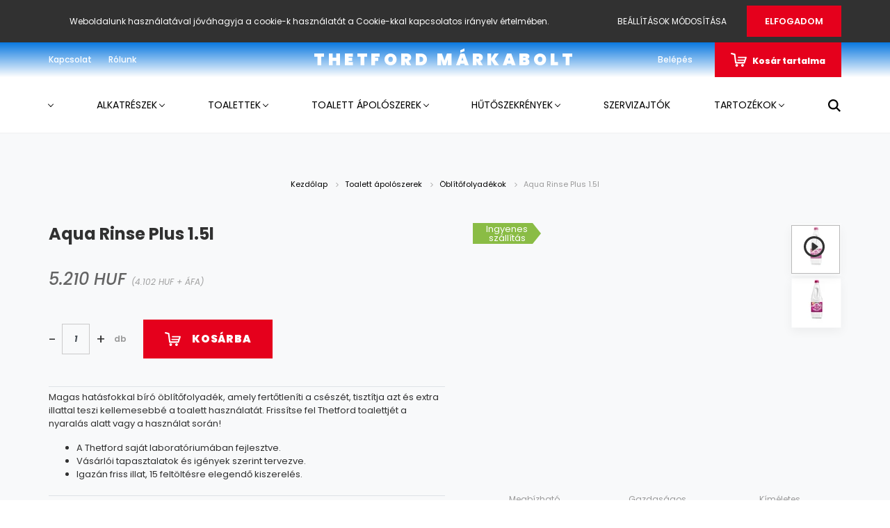

--- FILE ---
content_type: text/html; charset=UTF-8
request_url: https://thetford.hu/aqua-kem-rinse-15l
body_size: 27183
content:
<!DOCTYPE html>
<html lang="hu" dir="ltr">
<head>
    <title>Aqua Kem Rinse Plus 1.5 literes öblítőfolyadék</title>
    <meta charset="utf-8">
    <meta name="description" content="A mobil toalettek felső tartályába készült folyadék a jobb öblíthetőség érdekében, baktériumölő hatással és friss illattal. Kazettás toalettekben is használható">
    <meta name="robots" content="index, follow">
    <link rel="image_src" href="https://thetford.cdn.shoprenter.hu/custom/thetford/image/data/product/rinse_product.jpg.webp?lastmod=1719563016.1760523132">
    <meta property="og:title" content="Aqua Rinse Plus 1.5l" />
    <meta property="og:type" content="product" />
    <meta property="og:url" content="https://thetford.hu/aqua-kem-rinse-15l" />
    <meta property="og:image" content="https://thetford.cdn.shoprenter.hu/custom/thetford/image/cache/w1719h900q100/product/rinse_product.jpg.webp?lastmod=1719563016.1760523132" />
    <meta property="og:description" content="Magas hatásfokkal bíró öblítőfolyadék, amely fertőtleníti a csészét, tisztítja azt és extra illattal teszi kellemesebbé a toalett használatát. Frissítse fel Thetford toalettjét a nyaralás alatt vagy a használat során!A..." />
    <link href="https://thetford.cdn.shoprenter.hu/custom/thetford/image/data/spots/Thetford_favicon.jpg?lastmod=1662198189.1760523132" rel="icon" />
    <link href="https://thetford.cdn.shoprenter.hu/custom/thetford/image/data/spots/Thetford_favicon.jpg?lastmod=1662198189.1760523132" rel="apple-touch-icon" />
    <base href="https://thetford.hu:443" />

    <meta name="viewport" content="width=device-width, initial-scale=1.0, maximum-scale=1.0, user-scalable=0" />
            <link href="https://thetford.hu/aqua-kem-rinse-15l" rel="canonical">
    
            
                <link rel="preconnect" href="https://fonts.googleapis.com">
    <link rel="preconnect" href="https://fonts.gstatic.com" crossorigin>
    <link href="https://fonts.googleapis.com/css2?family=Poppins:ital,wght@0,400;0,500;0,600;0,700;0,800;0,900;1,400;1,500;1,600;1,700;1,800;1,900&display=swap" rel="stylesheet">
            <link rel="stylesheet" href="https://thetford.cdn.shoprenter.hu/web/compiled/css/fancybox2.css?v=1768402760" media="screen">
            <link rel="stylesheet" href="https://thetford.cdn.shoprenter.hu/custom/thetford/catalog/view/theme/amsterdam_global/style/1742311735.1576771974.0.1760130699.css?v=null.1760523132" media="screen">
        <script>
        window.nonProductQuality = 100;
    </script>
    <script src="//ajax.googleapis.com/ajax/libs/jquery/1.10.2/jquery.min.js"></script>
    <script>window.jQuery || document.write('<script src="https://thetford.cdn.shoprenter.hu/catalog/view/javascript/jquery/jquery-1.10.2.min.js?v=1484139539"><\/script>');</script>
    <script type="text/javascript" src="//cdn.jsdelivr.net/npm/slick-carousel@1.8.1/slick/slick.min.js"></script>

                
        
    

    <!--Header JavaScript codes--><script src="https://thetford.cdn.shoprenter.hu/web/compiled/js/base.js?v=1768402759"></script><script src="https://thetford.cdn.shoprenter.hu/web/compiled/js/countdown.js?v=1768402759"></script><script src="https://thetford.cdn.shoprenter.hu/catalog/view/javascript/jquery/productYoutubeVideo.js?v=1606085250"></script><script src="https://thetford.cdn.shoprenter.hu/web/compiled/js/fancybox2.js?v=1768402759"></script><script src="https://thetford.cdn.shoprenter.hu/web/compiled/js/productreview.js?v=1768402759"></script><script src="https://thetford.cdn.shoprenter.hu/web/compiled/js/before_starter2_head.js?v=1768402759"></script><script src="https://thetford.cdn.shoprenter.hu/web/compiled/js/before_starter2_productpage.js?v=1768402759"></script><script src="https://thetford.cdn.shoprenter.hu/web/compiled/js/nanobar.js?v=1768402759"></script><!--Header jQuery onLoad scripts--><script>window.countdownFormat='%D:%H:%M:%S';var BASEURL='https://thetford.hu';Currency={"symbol_left":"","symbol_right":" HUF","decimal_place":0,"decimal_point":",","thousand_point":".","currency":"HUF","value":1};var ShopRenter=ShopRenter||{};ShopRenter.product={"id":594,"sku":"102014","currency":"HUF","unitName":"db","price":5210,"name":"Aqua Rinse Plus 1.5l","brand":"THETFORD","currentVariant":[],"parent":{"id":594,"sku":"102014","unitName":"db","price":5210,"name":"Aqua Rinse Plus 1.5l"}};$(document).ready(function(){$('.fancybox').fancybox({maxWidth:820,maxHeight:650,afterLoad:function(){wrapCSS=$(this.element).data('fancybox-wrapcss');if(wrapCSS){$('.fancybox-wrap').addClass(wrapCSS);}},helpers:{thumbs:{width:50,height:50}}});$('.fancybox-inline').fancybox({maxWidth:820,maxHeight:650,type:'inline'});});$(window).load(function(){});</script><script src="https://thetford.cdn.shoprenter.hu/web/compiled/js/vue/manifest.bundle.js?v=1768402756"></script><script>var ShopRenter=ShopRenter||{};ShopRenter.onCartUpdate=function(callable){document.addEventListener('cartChanged',callable)};ShopRenter.onItemAdd=function(callable){document.addEventListener('AddToCart',callable)};ShopRenter.onItemDelete=function(callable){document.addEventListener('deleteCart',callable)};ShopRenter.onSearchResultViewed=function(callable){document.addEventListener('AuroraSearchResultViewed',callable)};ShopRenter.onSubscribedForNewsletter=function(callable){document.addEventListener('AuroraSubscribedForNewsletter',callable)};ShopRenter.onCheckoutInitiated=function(callable){document.addEventListener('AuroraCheckoutInitiated',callable)};ShopRenter.onCheckoutShippingInfoAdded=function(callable){document.addEventListener('AuroraCheckoutShippingInfoAdded',callable)};ShopRenter.onCheckoutPaymentInfoAdded=function(callable){document.addEventListener('AuroraCheckoutPaymentInfoAdded',callable)};ShopRenter.onCheckoutOrderConfirmed=function(callable){document.addEventListener('AuroraCheckoutOrderConfirmed',callable)};ShopRenter.onCheckoutOrderPaid=function(callable){document.addEventListener('AuroraOrderPaid',callable)};ShopRenter.onCheckoutOrderPaidUnsuccessful=function(callable){document.addEventListener('AuroraOrderPaidUnsuccessful',callable)};ShopRenter.onProductPageViewed=function(callable){document.addEventListener('AuroraProductPageViewed',callable)};ShopRenter.onMarketingConsentChanged=function(callable){document.addEventListener('AuroraMarketingConsentChanged',callable)};ShopRenter.onCustomerRegistered=function(callable){document.addEventListener('AuroraCustomerRegistered',callable)};ShopRenter.onCustomerLoggedIn=function(callable){document.addEventListener('AuroraCustomerLoggedIn',callable)};ShopRenter.onCustomerUpdated=function(callable){document.addEventListener('AuroraCustomerUpdated',callable)};ShopRenter.onCartPageViewed=function(callable){document.addEventListener('AuroraCartPageViewed',callable)};ShopRenter.customer={"userId":0,"userClientIP":"18.217.113.109","userGroupId":6,"customerGroupTaxMode":"gross","customerGroupPriceMode":"gross_net_tax","email":"","phoneNumber":"","name":{"firstName":"","lastName":""}};ShopRenter.theme={"name":"amsterdam_global","family":"amsterdam","parent":""};ShopRenter.shop={"name":"thetford","locale":"hu","currency":{"code":"HUF","rate":1},"domain":"thetford.myshoprenter.hu"};ShopRenter.page={"route":"product\/product","queryString":"aqua-kem-rinse-15l"};ShopRenter.formSubmit=function(form,callback){callback();};let loadedAsyncScriptCount=0;function asyncScriptLoaded(position){loadedAsyncScriptCount++;if(position==='body'){if(document.querySelectorAll('.async-script-tag').length===loadedAsyncScriptCount){if(/complete|interactive|loaded/.test(document.readyState)){document.dispatchEvent(new CustomEvent('asyncScriptsLoaded',{}));}else{document.addEventListener('DOMContentLoaded',()=>{document.dispatchEvent(new CustomEvent('asyncScriptsLoaded',{}));});}}}}</script><script type="text/javascript"src="https://thetford.cdn.shoprenter.hu/web/compiled/js/vue/customerEventDispatcher.bundle.js?v=1768402756"></script><!--Custom header scripts--><script id="ze-snippet"src="https://static.zdassets.com/ekr/snippet.js?key=592044ad-c52d-46f2-999e-b20974ae6c45"></script>                
            
            <script>window.dataLayer=window.dataLayer||[];function gtag(){dataLayer.push(arguments)};var ShopRenter=ShopRenter||{};ShopRenter.config=ShopRenter.config||{};ShopRenter.config.googleConsentModeDefaultValue="denied";</script>                        <script type="text/javascript" src="https://thetford.cdn.shoprenter.hu/web/compiled/js/vue/googleConsentMode.bundle.js?v=1768402756"></script>

            <!-- Facebook Pixel Code -->
<script>
  !function(f,b,e,v,n,t,s)
  {if(f.fbq)return;n=f.fbq=function(){n.callMethod?
  n.callMethod.apply(n,arguments):n.queue.push(arguments)};
  if(!f._fbq)f._fbq=n;n.push=n;n.loaded=!0;n.version='2.0';
  n.queue=[];t=b.createElement(e);t.async=!0;
  t.src=v;s=b.getElementsByTagName(e)[0];
  s.parentNode.insertBefore(t,s)}(window, document,'script',
  'https://connect.facebook.net/en_US/fbevents.js');
  fbq('consent', 'revoke');
fbq('init', '2450059678656481');
  fbq('track', 'PageView');
document.addEventListener('AuroraProductPageViewed', function(auroraEvent) {
                    fbq('track', 'ViewContent', {
                        content_type: 'product',
                        content_ids: [auroraEvent.detail.product.id.toString()],
                        value: parseFloat(auroraEvent.detail.product.grossUnitPrice),
                        currency: auroraEvent.detail.product.currency
                    }, {
                        eventID: auroraEvent.detail.event.id
                    });
                });
document.addEventListener('AuroraAddedToCart', function(auroraEvent) {
    var fbpId = [];
    var fbpValue = 0;
    var fbpCurrency = '';

    auroraEvent.detail.products.forEach(function(item) {
        fbpValue += parseFloat(item.grossUnitPrice) * item.quantity;
        fbpId.push(item.id);
        fbpCurrency = item.currency;
    });


    fbq('track', 'AddToCart', {
        content_ids: fbpId,
        content_type: 'product',
        value: fbpValue,
        currency: fbpCurrency
    }, {
        eventID: auroraEvent.detail.event.id
    });
})
window.addEventListener('AuroraMarketingCookie.Changed', function(event) {
            let consentStatus = event.detail.isAccepted ? 'grant' : 'revoke';
            if (typeof fbq === 'function') {
                fbq('consent', consentStatus);
            }
        });
</script>
<noscript><img height="1" width="1" style="display:none"
  src="https://www.facebook.com/tr?id=2450059678656481&ev=PageView&noscript=1"
/></noscript>
<!-- End Facebook Pixel Code -->
            <!-- Google Tag Manager -->
<script>
  window.dataLayer = window.dataLayer || [];
  function gtag(){dataLayer.push(arguments);}
  gtag('js', new Date());

  gtag('config', 'AW-1029401012');
</script>
<!-- Google tag (gtag.js) -->
<script async src="https://www.googletagmanager.com/gtag/js?id=G-SMRQGZT4RE"></script>
<script>
  window.dataLayer = window.dataLayer || [];
  function gtag(){dataLayer.push(arguments);}
  gtag('js', new Date());

  gtag('config', 'G-SMRQGZT4RE');
</script>
<!-- End Google Tag Manager -->
            
            
                <!--Global site tag(gtag.js)--><script async src="https://www.googletagmanager.com/gtag/js?id=G-LW5WZ9C4M7"></script><script>window.dataLayer=window.dataLayer||[];function gtag(){dataLayer.push(arguments);}
gtag('js',new Date());gtag('config','G-LW5WZ9C4M7');gtag('config','AW-1029401012',{"allow_enhanced_conversions":true});</script>                                <script type="text/javascript" src="https://thetford.cdn.shoprenter.hu/web/compiled/js/vue/GA4EventSender.bundle.js?v=1768402756"></script>

    
    
</head>
    <body id="body" class="page-body product-page-body amsterdam_global-body header--style-2" role="document">
<script>var bodyComputedStyle=window.getComputedStyle(document.body);ShopRenter.theme.breakpoints={'xs':parseInt(bodyComputedStyle.getPropertyValue('--breakpoint-xs')),'sm':parseInt(bodyComputedStyle.getPropertyValue('--breakpoint-sm')),'md':parseInt(bodyComputedStyle.getPropertyValue('--breakpoint-md')),'lg':parseInt(bodyComputedStyle.getPropertyValue('--breakpoint-lg')),'xl':parseInt(bodyComputedStyle.getPropertyValue('--breakpoint-xl'))}</script><!--Google Tag Manager(noscript)--><!--Google<!--End Google Tag Manager(noscript)--><div id="fb-root"></div><script>(function(d,s,id){var js,fjs=d.getElementsByTagName(s)[0];if(d.getElementById(id))return;js=d.createElement(s);js.id=id;js.src="//connect.facebook.net/hu_HU/sdk/xfbml.customerchat.js#xfbml=1&version=v2.12&autoLogAppEvents=1";fjs.parentNode.insertBefore(js,fjs);}(document,"script","facebook-jssdk"));</script>
                    

<!-- cached --><div class="Fixed nanobar bg-dark js-nanobar-first-login">
    <div class="container nanobar-container">
        <div class="row flex-column flex-sm-row">
            <div class="col-12 col-sm-8 nanobar-text-cookies align-self-center">
                Weboldalunk használatával jóváhagyja a cookie-k használatát a Cookie-kkal kapcsolatos irányelv értelmében.
            </div>
            <div class="col-12 col-sm-4 nanobar-buttons mt-3 m-sm-0 text-center text-sm-right">
                <a href="" class="btn btn-link nanobar-settings-button js-nanobar-settings-button">
                    Beállítások módosítása
                </a>
                <a href="" class="btn btn-primary nanobar-btn js-nanobar-close-cookies" data-button-save-text="Beállítások mentése">
                    Elfogadom
                </a>
            </div>
        </div>
        <div class="nanobar-cookies js-nanobar-cookies flex-column flex-sm-row text-left pt-3 mt-3" style="display: none;">
            <div class="form-check pt-2 pb-2 pr-2 mb-0">
                <input class="form-check-input" type="checkbox" name="required_cookies" disabled checked />
                <label class="form-check-label text-white">
                    Szükséges cookie-k
                    <div class="cookies-help-text text-muted">
                        Ezek a cookie-k segítenek abban, hogy a webáruház használható és működőképes legyen.
                    </div>
                </label>
            </div>
            <div class="form-check pt-2 pb-2 pr-2 mb-0">
                <input class="form-check-input js-nanobar-marketing-cookies" type="checkbox" name="marketing_cookies"
                         checked />
                <label class="form-check-label">
                    Marketing cookie-k
                    <div class="cookies-help-text text-muted">
                        Ezeket a cookie-k segítenek abban, hogy az Ön érdeklődési körének megfelelő reklámokat és termékeket jelenítsük meg a webáruházban.
                    </div>
                </label>
            </div>
        </div>
    </div>
</div>

<script>
    (function ($) {
        $(document).ready(function () {
            new AuroraNanobar.FirstLogNanobarCheckbox(jQuery('.js-nanobar-first-login'), 'top');
        });
    })(jQuery);
</script>
<!-- /cached -->
<!-- cached --><div class="Fixed nanobar bg-dark js-nanobar-free-shipping">
    <div class="container nanobar-container">
        <button type="button" class="close js-nanobar-close" aria-label="Close">
            <span aria-hidden="true">&times;</span>
        </button>
        <div class="nanobar-text px-3"></div>
    </div>
</div>

<script>$(document).ready(function(){document.nanobarInstance=new AuroraNanobar.FreeShippingNanobar($('.js-nanobar-free-shipping'),'top','5','','1');});</script><!-- /cached -->
                <!-- page-wrap -->

                <div class="page-wrap">
                            
    <header class="d-none d-lg-block">
                    <nav class="navbar header-navbar p-0">
                <div class="container">
                    <div class="row no-gutters w-100">
                        <div class="col-lg-5">
                            <div class="d-flex align-items-center h-100">
                                <!-- cached -->
    <ul class="nav headermenu-list">
                    <li class="nav-item header-font-color">
                <a class="nav-link" href="https://thetford.hu/kapcsolat"
                    target="_self"
                                        title="Kapcsolat"
                >
                    Kapcsolat
                </a>
                            </li>
                    <li class="nav-item header-font-color">
                <a class="nav-link" href="https://thetford.hu/rolunk-51"
                    target="_self"
                                        title="Rólunk"
                >
                    Rólunk
                </a>
                            </li>
            </ul>
            <script>$(function(){if($(window).width()>992){window.addEventListener('load',function(){var menu_triggers=document.querySelectorAll('.headermenu-list li.dropdown > a');for(var i=0;i<menu_triggers.length;i++){menu_triggers[i].addEventListener('focus',function(e){for(var j=0;j<menu_triggers.length;j++){menu_triggers[j].parentNode.classList.remove('focus');}
this.parentNode.classList.add('focus');},false);menu_triggers[i].addEventListener('touchend',function(e){if(!this.parentNode.classList.contains('focus')){e.preventDefault();e.target.focus();}},false);}},false);}});</script>    <!-- /cached -->
                            </div>
                        </div>
                        <div class="col-lg-2">
                            <div class="d-flex-center h-100 p-1">
                                <!-- cached -->
    <a class="navbar-brand mr-auto ml-auto" href="/">thetford márkabolt</a>
<!-- /cached -->
                            </div>
                        </div>
                        <div class="col-lg-5">
                            <div class="d-flex justify-content-end align-items-center h-100">
                                
                                <!-- cached -->
    <ul class="nav login-list">
                    <li class="nav-item header-font-color">
                <a class="nav-link" href="index.php?route=account/login" title="Belépés">
                    Belépés
                </a>
            </li>
            </ul>
<!-- /cached -->
                                <div id="js-cart">
                                    <hx:include src="/_fragment?_path=_format%3Dhtml%26_locale%3Den%26_controller%3Dmodule%252Fcart&amp;_hash=RmZZJDxu2k70tld4iykB33C2VVcBHlP2TBE7duBLYLs%3D"></hx:include>
                                </div>
                            </div>
                        </div>
                    </div>
                </div>
            </nav>
            <div class="header-bottom sticky-head">
                <div class="container">
                    <nav class="navbar header-category-navbar">
                        


                    
            <div id="module_category_wrapper" class="module-category-wrapper">
    
    <div id="category" class="module content-module header-position category-module" >
                                    <div class="module-head">
                                <h3 class="module-head-title">Kategóriák / Termékek</h3>
                    </div>
                            <div class="module-body">
                        <div id="category-nav">
            


<ul class="nav nav-fill category category-menu sf-menu sf-horizontal cached">
    <li id="cat_198" class="nav-item item category-list module-list parent even">
    <a href="https://thetford.hu/hu" class="nav-link">
         
    </a>
            <ul class="nav flex-column children"><li id="cat_224" class="nav-item item category-list module-list even">
    <a href="https://thetford.hu/hu/termekek" class="nav-link">
        Csomagajánlataink
    </a>
    </li><li id="cat_204" class="nav-item item category-list module-list odd">
    <a href="https://thetford.hu/hu/kazettas_wc" class="nav-link">
        Kazettás WC
    </a>
    </li><li id="cat_206" class="nav-item item category-list module-list even">
    <a href="https://thetford.hu/hu/gyakori_kerdesek" class="nav-link">
        GYAKORI KÉRDÉSEK
    </a>
    </li><li id="cat_207" class="nav-item item category-list module-list odd">
    <a href="https://thetford.hu/hu/segitseg" class="nav-link">
        Segítség
    </a>
    </li><li id="cat_219" class="nav-item item category-list module-list even">
    <a href="https://thetford.hu/hu/melyiket_valasszam" class="nav-link">
        Melyiket válasszam
    </a>
    </li><li id="cat_208" class="nav-item item category-list module-list odd">
    <a href="https://thetford.hu/hu/velemenyek" class="nav-link">
        Vélemények
    </a>
    </li><li id="cat_209" class="nav-item item category-list module-list even">
    <a href="https://thetford.hu/hu/visszavasarlas" class="nav-link">
        Visszavásárlás
    </a>
    </li><li id="cat_210" class="nav-item item category-list module-list odd">
    <a href="https://thetford.hu/hu/szobai_wc_a_tapintatos_figyelem" class="nav-link">
        Szobai WC a tapintatos figyelem
    </a>
    </li><li id="cat_213" class="nav-item item category-list module-list even">
    <a href="https://thetford.hu/hu/beepitheto_wc_gyartok_reszere" class="nav-link">
        Beépíthető WC gyártók részére
    </a>
    </li><li id="cat_218" class="nav-item item category-list module-list odd">
    <a href="https://thetford.hu/hu/szobai_wc_az_idosek_gondozasahoz" class="nav-link">
        Szobai WC az idősek gondozásához
    </a>
    </li><li id="cat_212" class="nav-item item category-list module-list even">
    <a href="https://thetford.hu/hu/thetford_kazettas_es_szobai_wc_szervizelese" class="nav-link">
        Thetford kazettás és szobai WC szervizelése
    </a>
    </li><li id="cat_227" class="nav-item item category-list module-list odd">
    <a href="https://thetford.hu/hu/idosgondozas_betegapolas_rehabilitacio" class="nav-link">
        Idősgondozás, rehabilitáció, betegápolás
    </a>
    </li><li id="cat_202" class="nav-item item category-list module-list even">
    <a href="https://thetford.hu/hu/szobai_wc" class="nav-link">
        Szobai WC
    </a>
    </li><li id="cat_222" class="nav-item item category-list module-list odd">
    <a href="https://thetford.hu/hu/kategoriak" class="nav-link">
        Keresett termékek
    </a>
    </li><li id="cat_199" class="nav-item item category-list module-list even">
    <a href="https://thetford.hu/hu/koszonjuk_a_megkeresest" class="nav-link">
        Köszönjük a megkeresést!
    </a>
    </li><li id="cat_201" class="nav-item item category-list module-list odd">
    <a href="https://thetford.hu/hu/adatvedelmi_nyilatkozat" class="nav-link">
        Adatvédelmi nyilatkozat
    </a>
    </li><li id="cat_200" class="nav-item item category-list module-list even">
    <a href="https://thetford.hu/hu/felhasznalasi_feltetelek" class="nav-link">
        Felhasználási feltételek
    </a>
    </li><li id="cat_203" class="nav-item item category-list module-list odd">
    <a href="https://thetford.hu/hu/rolunk" class="nav-link">
        Rólunk
    </a>
    </li></ul>
    </li><li id="cat_216" class="nav-item item category-list module-list parent odd">
    <a href="https://thetford.hu/alkatreszek-216" class="nav-link">
        Alkatrészek
    </a>
            <ul class="nav flex-column children"><li id="cat_189" class="nav-item item category-list module-list even">
    <a href="https://thetford.hu/alkatreszek-216/alkatreszek-hordozhato-toalett" class="nav-link">
        Alkatrészek (hordozható toalett)
    </a>
    </li><li id="cat_190" class="nav-item item category-list module-list odd">
    <a href="https://thetford.hu/alkatreszek-216/alkatreszek-kazettas-toalett" class="nav-link">
        Alkatrészek (kazettás toalett)
    </a>
    </li><li id="cat_197" class="nav-item item category-list module-list even">
    <a href="https://thetford.hu/alkatreszek-216/alkatreszek-nyilaszarok" class="nav-link">
        Alkatrészek (szervizajtók)
    </a>
    </li><li id="cat_192" class="nav-item item category-list module-list odd">
    <a href="https://thetford.hu/alkatreszek-216/hutoalkatreszek-12v" class="nav-link">
        Hűtőalkatrészek (12V)
    </a>
    </li><li id="cat_193" class="nav-item item category-list module-list even">
    <a href="https://thetford.hu/alkatreszek-216/abszorpcios_alkatreszek" class="nav-link">
        Hűtőalkatrészek (abszorpciós)
    </a>
    </li><li id="cat_194" class="nav-item item category-list module-list odd">
    <a href="https://thetford.hu/alkatreszek-216/tuzhely-alkatreszek" class="nav-link">
        Tűzhely alkatrészek
    </a>
    </li><li id="cat_191" class="nav-item item category-list module-list even">
    <a href="https://thetford.hu/alkatreszek-216/alkatreszek-allandosithato-toalett" class="nav-link">
        Alkatrészek (beépíthető toalett)
    </a>
    </li></ul>
    </li><li id="cat_158" class="nav-item item category-list module-list parent even">
    <a href="https://thetford.hu/toalettek" class="nav-link">
        Toalettek
    </a>
            <ul class="nav flex-column children"><li id="cat_168" class="nav-item item category-list module-list even">
    <a href="https://thetford.hu/toalettek/hordozhato-toalettek" class="nav-link">
        Hordozható toalettek
    </a>
    </li><li id="cat_169" class="nav-item item category-list module-list odd">
    <a href="https://thetford.hu/toalettek/kazettas-toalettek" class="nav-link">
        Kazettás toalettek
    </a>
    </li><li id="cat_170" class="nav-item item category-list module-list even">
    <a href="https://thetford.hu/toalettek/allandosithato-toalettek" class="nav-link">
        Beépíthető toalettek
    </a>
    </li></ul>
    </li><li id="cat_159" class="nav-item item category-list module-list parent odd">
    <a href="https://thetford.hu/toalett-apoloszerek" class="nav-link">
        Toalett ápolószerek
    </a>
            <ul class="nav flex-column children"><li id="cat_171" class="nav-item item category-list module-list even">
    <a href="https://thetford.hu/toalett-apoloszerek/fekaliatartaly-tisztitoszerek" class="nav-link">
        Lebontószerek
    </a>
    </li><li id="cat_172" class="nav-item item category-list module-list odd">
    <a href="https://thetford.hu/toalett-apoloszerek/oblitofolyadekok" class="nav-link">
        Öblítőfolyadékok
    </a>
    </li><li id="cat_175" class="nav-item item category-list module-list even">
    <a href="https://thetford.hu/toalett-apoloszerek/szennyviztartaly-adalekanyagok" class="nav-link">
        Szennyvíztartály adalékanyagok
    </a>
    </li><li id="cat_173" class="nav-item item category-list module-list odd">
    <a href="https://thetford.hu/toalett-apoloszerek/cseszetisztitok-toalettpapirok" class="nav-link">
        Csészetisztítók, toalettpapírok
    </a>
    </li><li id="cat_174" class="nav-item item category-list module-list even">
    <a href="https://thetford.hu/toalett-apoloszerek/muanyagtisztitok" class="nav-link">
        Műanyagtisztítók
    </a>
    </li><li id="cat_176" class="nav-item item category-list module-list odd">
    <a href="https://thetford.hu/toalett-apoloszerek/szilikon-spray" class="nav-link">
        Szilikon spray
    </a>
    </li></ul>
    </li><li id="cat_160" class="nav-item item category-list module-list parent even">
    <a href="https://thetford.hu/hutoszekrenyek" class="nav-link">
        Hűtőszekrények
    </a>
            <ul class="nav flex-column children"><li id="cat_178" class="nav-item item category-list module-list even">
    <a href="https://thetford.hu/hutoszekrenyek/12v-os-hutoszekrenyek" class="nav-link">
        Kompresszoros (12V) hűtőszekrények
    </a>
    </li><li id="cat_177" class="nav-item item category-list module-list odd">
    <a href="https://thetford.hu/hutoszekrenyek/abszorpcios-hutoszekrenyek" class="nav-link">
        Abszorpciós hűtőszekrények
    </a>
    </li></ul>
    </li><li id="cat_162" class="nav-item item category-list module-list odd">
    <a href="https://thetford.hu/nyilaszarok" class="nav-link">
        Szervizajtók
    </a>
    </li><li id="cat_163" class="nav-item item category-list module-list parent even">
    <a href="https://thetford.hu/tartozekok" class="nav-link">
        Tartozékok
    </a>
            <ul class="nav flex-column children"><li id="cat_183" class="nav-item item category-list module-list even">
    <a href="https://thetford.hu/tartozekok/kazettas-toalettekhez" class="nav-link">
        Kazettás és beépíthető toalettekhez
    </a>
    </li><li id="cat_184" class="nav-item item category-list module-list odd">
    <a href="https://thetford.hu/tartozekok/hordozhato-toalettekhez" class="nav-link">
        Hordozható toalettekhez
    </a>
    </li><li id="cat_185" class="nav-item item category-list module-list even">
    <a href="https://thetford.hu/tartozekok/hutoszekrenyekhez" class="nav-link">
        Hűtőszekrényekhez
    </a>
    </li><li id="cat_186" class="nav-item item category-list module-list odd">
    <a href="https://thetford.hu/tartozekok/fozoberendezesekhez" class="nav-link">
        Főzőberendezésekhez
    </a>
    </li></ul>
    </li>
</ul>

<script>$(function(){$("ul.category").superfish({animation:{opacity:'show'},popUpSelector:"ul.category,ul.children,.js-subtree-dropdown",delay:100,speed:'fast',hoverClass:'js-sf-hover'});});</script>        </div>
            </div>
                                </div>
    
            </div>
    
                                                    
<div class="dropdown search-module">
    <input
        class="disableAutocomplete search-module-input"
        type="text"
        placeholder="keresés..."
        value=""
        id="filter_keyword" 
    />
    <button class="btn btn-link search-module-button">
        <svg width="18" height="18" viewBox="0 0 18 18" fill="none" xmlns="https://www.w3.org/2000/svg">
    <path d="M13.2094 11.6185C14.0951 10.4089 14.6249 8.92316 14.6249 7.31249C14.6249 3.28052 11.3444 0 7.31245 0C3.28048 0 0 3.28052 0 7.31249C0 11.3445 3.28052 14.625 7.31249 14.625C8.92316 14.625 10.409 14.0951 11.6186 13.2093L16.4092 17.9999L18 16.4091C18 16.4091 13.2094 11.6185 13.2094 11.6185ZM7.31249 12.375C4.52086 12.375 2.25001 10.1041 2.25001 7.31249C2.25001 4.52086 4.52086 2.25001 7.31249 2.25001C10.1041 2.25001 12.375 4.52086 12.375 7.31249C12.375 10.1041 10.1041 12.375 7.31249 12.375Z" fill="currentColor"/>
</svg>

    </button>

    <input type="hidden" id="filter_description" value="1"/>
    <input type="hidden" id="search_shopname" value="thetford"/>
    <div id="results" class="dropdown-menu search-results"></div>
</div>

<script type="text/javascript">$(document).ready(function(){var headerBottom=document.querySelector('.header-bottom');var searchInput=document.querySelector('.search-module-input');document.querySelector('.search-module-button').addEventListener('click',function(){if(headerBottom.classList.contains('active')){if(searchInput.value===''){headerBottom.classList.remove('active');}else{moduleSearch();}}else{searchInput.focus();headerBottom.classList.add('active');}});searchInput.addEventListener('keyup',function(event){if(event.keyCode===13){moduleSearch();}});searchInput.addEventListener('keyup',function(event){if(event.keyCode===27){headerBottom.classList.remove('active');}});});</script>


                                            </nav>
                </div>
            </div>
            </header>

    
            
            <main>
                            <section class="product-pathway-container">
        <div class="container">
                    <nav aria-label="breadcrumb">
        <ol class="breadcrumb" itemscope itemtype="https://schema.org/BreadcrumbList">
                            <li class="breadcrumb-item"  itemprop="itemListElement" itemscope itemtype="https://schema.org/ListItem">
                                            <a itemprop="item" href="https://thetford.hu">
                            <span itemprop="name">Kezdőlap</span>
                        </a>
                        <svg xmlns="https://www.w3.org/2000/svg" class="icon-arrow icon-arrow-right" viewBox="0 0 34 34" width="6" height="6">
<path fill="currentColor" d="M24.6 34.1c-0.5 0-1-0.2-1.4-0.6L8.1 18.4c-0.8-0.8-0.8-2 0-2.8L23.2 0.6c0.8-0.8 2-0.8 2.8 0s0.8 2 0 2.8l-13.7 13.7 13.7 13.7c0.8 0.8 0.8 2 0 2.8C25.6 33.9 25.1 34.1 24.6 34.1z"/>
</svg>                    
                    <meta itemprop="position" content="1" />
                </li>
                            <li class="breadcrumb-item"  itemprop="itemListElement" itemscope itemtype="https://schema.org/ListItem">
                                            <a itemprop="item" href="https://thetford.hu/toalett-apoloszerek">
                            <span itemprop="name">Toalett ápolószerek</span>
                        </a>
                        <svg xmlns="https://www.w3.org/2000/svg" class="icon-arrow icon-arrow-right" viewBox="0 0 34 34" width="6" height="6">
<path fill="currentColor" d="M24.6 34.1c-0.5 0-1-0.2-1.4-0.6L8.1 18.4c-0.8-0.8-0.8-2 0-2.8L23.2 0.6c0.8-0.8 2-0.8 2.8 0s0.8 2 0 2.8l-13.7 13.7 13.7 13.7c0.8 0.8 0.8 2 0 2.8C25.6 33.9 25.1 34.1 24.6 34.1z"/>
</svg>                    
                    <meta itemprop="position" content="2" />
                </li>
                            <li class="breadcrumb-item"  itemprop="itemListElement" itemscope itemtype="https://schema.org/ListItem">
                                            <a itemprop="item" href="https://thetford.hu/toalett-apoloszerek/oblitofolyadekok">
                            <span itemprop="name">Öblítőfolyadékok</span>
                        </a>
                        <svg xmlns="https://www.w3.org/2000/svg" class="icon-arrow icon-arrow-right" viewBox="0 0 34 34" width="6" height="6">
<path fill="currentColor" d="M24.6 34.1c-0.5 0-1-0.2-1.4-0.6L8.1 18.4c-0.8-0.8-0.8-2 0-2.8L23.2 0.6c0.8-0.8 2-0.8 2.8 0s0.8 2 0 2.8l-13.7 13.7 13.7 13.7c0.8 0.8 0.8 2 0 2.8C25.6 33.9 25.1 34.1 24.6 34.1z"/>
</svg>                    
                    <meta itemprop="position" content="3" />
                </li>
                            <li class="breadcrumb-item active" aria-current="page" itemprop="itemListElement" itemscope itemtype="https://schema.org/ListItem">
                                            <span itemprop="name">Aqua Rinse Plus 1.5l</span>
                    
                    <meta itemprop="position" content="4" />
                </li>
                    </ol>
    </nav>


        </div>
    </section>
    <section class="product-page-section one-column-content">
        <div class="flypage" itemscope itemtype="//schema.org/Product">
                            <div class="page-body">
                        <section class="product-page-top">
            <form action="https://thetford.hu/index.php?route=checkout/cart" method="post" enctype="multipart/form-data" id="product">
                                <div class="container">
                    <div class="row">
                        <div class="col-12 col-md-6 product-page-left">
                            <h1 class="page-head-title product-page-head-title">
                                <span class="product-page-product-name" itemprop="name">Aqua Rinse Plus 1.5l</span>
                                                            </h1>
                                                            <div class="product-page-right-box product-page-price-wrapper" itemprop="offers" itemscope itemtype="//schema.org/Offer">
        <div class="product-page-price-line">
                <span class="product-price product-page-price">5.210 HUF</span>
                    <span class="postfix"> (4.102 HUF + ÁFA)</span>
                        <meta itemprop="price" content="5210"/>
        <meta itemprop="priceValidUntil" content="2027-01-16"/>
        <meta itemprop="pricecurrency" content="HUF"/>
        <meta itemprop="category" content="Öblítőfolyadékok"/>
        <link itemprop="url" href="https://thetford.hu/aqua-kem-rinse-15l"/>
        <link itemprop="availability" href="http://schema.org/InStock"/>
    </div>
        </div>
                                                        <div class="product-cart-box">
                                
                                                                                                    
                                
                                                                <div class="product-addtocart">
    <div class="product-addtocart-wrapper">
        <svg class="svg-icon svg-cart-icon" width="23" height="20" viewBox="0 0 23 20" fill="none" xmlns="https://www.w3.org/2000/svg">
    <path d="M8.54462 16.1795C7.48943 16.1795 6.63395 17.0346 6.63395 18.0893C6.63395 19.1449 7.48943 20 8.54462 20C9.5994 20 10.4549 19.1449 10.4549 18.0893C10.4549 17.0346 9.5994 16.1795 8.54462 16.1795Z" fill="currentColor"/>
    <path d="M16.8826 16.1795C15.827 16.1795 14.9719 17.0346 14.9719 18.0893C14.9719 19.1449 15.827 20 16.8826 20C17.9374 20 18.7933 19.1449 18.7933 18.0893C18.7933 17.0346 17.9374 16.1795 16.8826 16.1795Z" fill="currentColor"/>
    <path d="M21.6818 5.70735L11.0989 5.70647C10.5697 5.70647 10.1408 6.13543 10.1408 6.6646C10.1408 7.19376 10.5697 7.62273 11.0989 7.62273L20.4621 7.62226L19.8681 9.6324L10.3485 9.63443C9.85765 9.63443 9.45967 10.0324 9.45967 10.5233C9.45967 11.0142 9.85765 11.4122 10.3485 11.4122L19.3419 11.4157L18.7835 13.2957H8.05545L7.34366 7.62143L6.66401 2.09351C6.60869 1.6561 6.29156 1.29695 5.86431 1.18798L1.33917 0.0336038C0.76466 -0.113048 0.180132 0.233957 0.0335732 0.808465C-0.112986 1.38297 0.233926 1.96755 0.808434 2.11406L4.62557 3.08784L6.11204 14.2433C6.11204 14.2433 6.1626 15.5446 7.34445 15.5446H19.2026C20.1962 15.5446 20.3883 14.5086 20.3883 14.5086L22.7384 7.52881C22.7384 7.52788 23.4352 5.70735 21.6818 5.70735Z" fill="currentColor"/>
</svg>

        <div class="product_table_quantity"><span class="quantity-text">Menny.:</span><input class="quantity_to_cart quantity-to-cart" type="number" min="1" step="1" name="quantity" aria-label="quantity input"value="1"/><span class="quantity-name-text">db</span></div><div class="product_table_addtocartbtn"><a rel="nofollow, noindex" href="https://thetford.hu/index.php?route=checkout/cart&product_id=594&quantity=1" data-product-id="594" data-name="Aqua Rinse Plus 1.5l" data-price="5210" data-quantity-name="db" data-price-without-currency="5210.00" data-currency="HUF" data-product-sku="102014" data-brand="THETFORD" id="add_to_cart" class="button btn btn-primary button-add-to-cart"><span>Kosárba</span></a></div>
        <div>
            <input type="hidden" name="product_id" value="594"/>
            <input type="hidden" name="product_collaterals" value=""/>
            <input type="hidden" name="product_addons" value=""/>
            <input type="hidden" name="redirect" value="https://thetford.hu/index.php?route=product/product&amp;product_id=594"/>
                    </div>
    </div>
    <div class="text-minimum-wrapper small text-muted">
                    </div>
</div>
<script>
    if ($('.notify-request').length) {
        $('#body').on('keyup keypress', '.quantity_to_cart.quantity-to-cart', function (e) {
            if (e.which === 13) {
                return false;
            }
        });
    }

    $(function () {
        var $productAddtocartWrapper = $('.product-page-left');
        $productAddtocartWrapper.find('.button-add-to-cart').prepend($productAddtocartWrapper.find('.svg-cart-icon'));
        $(window).on('beforeunload', function () {
            $('a.button-add-to-cart:not(.disabled)').removeAttr('href').addClass('disabled button-disabled');
        });
    });
</script>
    <script>
        (function () {
            var clicked = false;
            var loadingClass = 'cart-loading';

            $('#add_to_cart').click(function clickFixed(event) {
                if (clicked === true) {
                    return false;
                }

                if (window.AjaxCart === undefined) {
                    var $this = $(this);
                    clicked = true;
                    $this.addClass(loadingClass);
                    event.preventDefault();

                    $(document).on('cart#listener-ready', function () {
                        clicked = false;
                        event.target.click();
                        $this.removeClass(loadingClass);
                    });
                }
            });
        })();
    </script>

                                                            </div>
                                <div class="position-1-wrapper">
        <table class="product-parameters table">
                            
                                <tr class="product-parameter-row product-short-description-row">
        <td colspan="2" class="param-value product-short-description">
            <p>Magas hatásfokkal bíró öblítőfolyadék, amely fertőtleníti a csészét, tisztítja azt és extra illattal teszi kellemesebbé a toalett használatát. Frissítse fel Thetford toalettjét a nyaralás alatt vagy a használat során!
</p>

<ul>
	<li>A Thetford saját laboratóriumában fejlesztve.</li>
	<li>Vásárlói tapasztalatok és igények szerint tervezve.</li>
	<li>Igazán friss illat, 15 feltöltésre elegendő kiszerelés.</li>
</ul>

        </td>
    </tr>

                                <tr class="product-parameter-row manufacturer-param-row">
        <td class="param-label manufacturer-param">Gyártó:</td>
        <td class="param-value manufacturer-param">
                                        <a href="https://thetford.hu/thetford-m-32">
                    <span itemprop="brand">
                        THETFORD
                    </span>
                </a>
                    </td>
    </tr>

                            <tr class="product-parameter-row productsku-param-row">
    <td class="param-label productsku-param">Cikkszám:</td>
    <td class="param-value productsku-param"><span itemprop="sku" content="102014">102014</span></td>
</tr>
                            <tr class="product-parameter-row productstock-param-row stock_status_id-9">
    <td class="param-label productstock-param">Elérhetőség:</td>
    <td class="param-value productstock-param"><span style="color:#177537;">Raktáron</span></td>
</tr>

                            <tr class="product-parameter-row productunit-param-row">
    <td class="param-label productunit-param">Egységár:</td>
    <td class="param-value productunit-param">3.473,33 HUF/liter</td>
</tr>

                            
                                                    <tr class="product-parameter-row productrating-param-row">
        <td colspan="2" class="param-value productrating-param" itemprop="aggregateRating" itemscope itemtype="//schema.org/AggregateRating">
            <a href="javascript:{}" rel="nofollow" class="d-inline-flex productrating-param-link js-scroll-productreview">
                                    <meta itemprop="ratingValue" content="5"/>
                    <meta itemprop="ratingCount" content="2"/>
                    
            <svg class="rating-star star-filled" width="15" height="15" viewBox="0 0 15 15" fill="none" xmlns="https://www.w3.org/2000/svg">
            <path fill="currentColor" d="M7.85442 0.687637L9.7624 5.2035L14.6471 5.62314C14.9859 5.65239 15.1237 6.07511 14.8665 6.29763L11.1614 9.50763L12.2717 14.283C12.3487 14.6148 11.9892 14.8758 11.6981 14.6995L7.50023 12.1679L3.30237 14.6995C3.01055 14.8751 2.65174 14.6141 2.72874 14.283L3.83904 9.50763L0.133177 6.29686C-0.123992 6.07434 0.0130622 5.65162 0.352618 5.62236L5.2373 5.20273L7.14528 0.687637C7.27771 0.37349 7.72199 0.37349 7.85442 0.687637Z"/>
        </svg>
            <svg class="rating-star star-filled" width="15" height="15" viewBox="0 0 15 15" fill="none" xmlns="https://www.w3.org/2000/svg">
            <path fill="currentColor" d="M7.85442 0.687637L9.7624 5.2035L14.6471 5.62314C14.9859 5.65239 15.1237 6.07511 14.8665 6.29763L11.1614 9.50763L12.2717 14.283C12.3487 14.6148 11.9892 14.8758 11.6981 14.6995L7.50023 12.1679L3.30237 14.6995C3.01055 14.8751 2.65174 14.6141 2.72874 14.283L3.83904 9.50763L0.133177 6.29686C-0.123992 6.07434 0.0130622 5.65162 0.352618 5.62236L5.2373 5.20273L7.14528 0.687637C7.27771 0.37349 7.72199 0.37349 7.85442 0.687637Z"/>
        </svg>
            <svg class="rating-star star-filled" width="15" height="15" viewBox="0 0 15 15" fill="none" xmlns="https://www.w3.org/2000/svg">
            <path fill="currentColor" d="M7.85442 0.687637L9.7624 5.2035L14.6471 5.62314C14.9859 5.65239 15.1237 6.07511 14.8665 6.29763L11.1614 9.50763L12.2717 14.283C12.3487 14.6148 11.9892 14.8758 11.6981 14.6995L7.50023 12.1679L3.30237 14.6995C3.01055 14.8751 2.65174 14.6141 2.72874 14.283L3.83904 9.50763L0.133177 6.29686C-0.123992 6.07434 0.0130622 5.65162 0.352618 5.62236L5.2373 5.20273L7.14528 0.687637C7.27771 0.37349 7.72199 0.37349 7.85442 0.687637Z"/>
        </svg>
            <svg class="rating-star star-filled" width="15" height="15" viewBox="0 0 15 15" fill="none" xmlns="https://www.w3.org/2000/svg">
            <path fill="currentColor" d="M7.85442 0.687637L9.7624 5.2035L14.6471 5.62314C14.9859 5.65239 15.1237 6.07511 14.8665 6.29763L11.1614 9.50763L12.2717 14.283C12.3487 14.6148 11.9892 14.8758 11.6981 14.6995L7.50023 12.1679L3.30237 14.6995C3.01055 14.8751 2.65174 14.6141 2.72874 14.283L3.83904 9.50763L0.133177 6.29686C-0.123992 6.07434 0.0130622 5.65162 0.352618 5.62236L5.2373 5.20273L7.14528 0.687637C7.27771 0.37349 7.72199 0.37349 7.85442 0.687637Z"/>
        </svg>
            <svg class="rating-star star-filled" width="15" height="15" viewBox="0 0 15 15" fill="none" xmlns="https://www.w3.org/2000/svg">
            <path fill="currentColor" d="M7.85442 0.687637L9.7624 5.2035L14.6471 5.62314C14.9859 5.65239 15.1237 6.07511 14.8665 6.29763L11.1614 9.50763L12.2717 14.283C12.3487 14.6148 11.9892 14.8758 11.6981 14.6995L7.50023 12.1679L3.30237 14.6995C3.01055 14.8751 2.65174 14.6141 2.72874 14.283L3.83904 9.50763L0.133177 6.29686C-0.123992 6.07434 0.0130622 5.65162 0.352618 5.62236L5.2373 5.20273L7.14528 0.687637C7.27771 0.37349 7.72199 0.37349 7.85442 0.687637Z"/>
        </svg>
    
                    <span class="product-review-count ml-2">2</span>
                            </a>
        </td>
    </tr>

                            
                            <tr class="product-parameter-row product-wishlist-param-row">
    <td class="no-border" colspan="2">
        <div class="position_1_param">
            <a href="#" class="js-add-to-wishlist d-flex align-items-center" title="Kívánságlistára teszem" data-id="594">
    <svg xmlns="https://www.w3.org/2000/svg" width="22" height="20" fill="none" viewBox="0 0 25 23">
    <path class="icon-heart" d="M12.6 21.3L3 11.3C1.3 9.6.8 6.9 1.9 4.7a5.85 5.85 0 0 1 4.2-3.1c1.8-.3 3.6.3 4.9 1.6l1.6 1.6 1.6-1.6c1.3-1.3 3.1-1.9 4.9-1.6s3.3 1.4 4.2 3.1c1.1 2.2.7 4.8-1.1 6.5l-9.6 10.1z" stroke="currentColor" fill="currentColor" stroke-width="1.5" stroke-linejoin="round" />
</svg>
    <span class="ml-1">
        Kívánságlistára teszem
    </span>
</a>
        </div>
    </td>
</tr>

                    </table>
    </div>


                        </div>
                        <div class="col-12 col-md-6 order-first order-md-last product-page-right">
                            <div class="product-image-box">
                                <div class="product-page-image position-relative">
                                        

<div class="product_badges horizontal-orientation">
            
                                                                                                
                                        
        <div class="badgeitem-content badgeitem-content-id-19 badgeitem-content-color-z badgeitem-content-type-7 badge-autohelp-content autohelp" title="Díjmentes szállítás (kivéve túlméretes és utánvét felárra!)">
            <a class="badgeitem badgeitemid_19 badgecolor_z badgetype_7"
               href="/aqua-kem-rinse-15l"
                title="Díjmentes szállítás (kivéve túlméretes és utánvét felárra!)"
               style="background: transparent url('https://thetford.hu/catalog/view/badges/z_7.png') top left no-repeat; width: 98px; height: 30px;"
            >
                                    <span class="badgeitem-text">
                                                    Ingyenes szállítás
                                            </span>
                            </a>
        </div>
    

    </div>


    <div id="product-image-container">
    <div class="product-image-main">
                    <div class="video-container" id="product-image-video">
                <script>
                $(window).load(function () {
                    var height = $('.product-image').outerHeight() + 'px';
                    $('.video-container').css('height', height);
                    $('#image').hide();
                    new ProductYoutubeVideo('fHk77j9bEUQ', '428', '570').runVideo();
                    $('.product-image-link ').css('opacity','1');
                });
            </script>
                <video id="ytplayer"></video>
            </div>
            
                <a href="https://thetford.cdn.shoprenter.hu/custom/thetford/image/cache/w900h900wt1q100/product/rinse_product.jpg.webp?lastmod=1719563016.1760523132"
           title="Kép 1/1 - Aqua Rinse Plus 1.5l"
           class="product-image-link fancybox-product" id="product-image-link"
           data-fancybox-group="gallery"
             style="opacity: 0;" >
            <img class="product-image img-fluid" itemprop="image" src="https://thetford.cdn.shoprenter.hu/custom/thetford/image/cache/w570h428wt1q100/product/rinse_product.jpg.webp?lastmod=1719563016.1760523132" data-index="0" title="Aqua Rinse Plus 1.5l" alt="Aqua Rinse Plus 1.5l" id="image"/>
        </a>
    </div>

                    <div class="product-images" style="width: 72px;">
                                                <div class="product-image-outer product-video-outer">
                        <span class="video-btn"><svg xmlns="https://www.w3.org/2000/svg" width="30" height="30" viewBox="0 0 142 142">
    <path fill="currentColor" d="M142.4 68.9C141.2 31.5 111 1.2 73.5 0c-20.4-0.6-39.4 7.1-53.5 21.6C6.5 35.7-0.6 54.1 0 73.5c1.2 37.4 31.4 67.7 68.9 68.9 0.8 0 1.6 0 2.3 0 19.5 0 37.6-7.7 51.2-21.7C135.9 106.8 143 88.4 142.4 68.9zM111.6 110.3c-10.7 11-25 17.1-40.4 17.1 -0.6 0-1.2 0-1.8 0 -29.5-0.9-53.4-24.8-54.3-54.3 -0.5-15.4 5.1-29.9 15.8-41 10.7-11 25-17.1 40.4-17.1 0.6 0 1.2 0 1.8 0 29.5 0.9 53.4 24.8 54.3 54.3C127.9 84.8 122.3 99.3 111.6 110.3z"/>
    <path fill="currentColor" d="M94.6 67.1L63 44.4c-3.4-2.4-8.1 0-8.1 4.1v45.3c0 4.1 4.7 6.6 8.1 4.1l31.6-22.6C97.4 73.3 97.4 69.1 94.6 67.1z"/>
</svg></span>
                        <img
                            src="https://thetford.cdn.shoprenter.hu/custom/thetford/image/cache/w70h70wt1q100/product/rinse_product.jpg.webp?lastmod=0.1760523132"
                            class="product-secondary-image product-video-image thumb-active"
                            data-video_image="true"
                            data-index="0"
                            data-popup="https://thetford.cdn.shoprenter.hu/custom/thetford/image/cache/w900h900wt1q100/product/rinse_product.jpg.webp?lastmod=0.1760523132"
                            data-secondary_src="https://thetford.cdn.shoprenter.hu/custom/thetford/image/cache/w570h428wt1q100/product/rinse_product.jpg.webp?lastmod=0.1760523132"
                            title="Aqua Rinse Plus 1.5l"
                            alt="Aqua Rinse Plus 1.5l"
                            width="70"
                            height="70"
                        />
                    </div>
                                                                <div class="product-image-outer">
                    <img
                        src="https://thetford.cdn.shoprenter.hu/custom/thetford/image/cache/w70h70wt1q100/product/rinse_product.jpg.webp?lastmod=0.1760523132"
                        class="product-secondary-image"
                        data-index="0"
                        data-popup="https://thetford.cdn.shoprenter.hu/custom/thetford/image/cache/w900h900wt1q100/product/rinse_product.jpg.webp?lastmod=0.1760523132"
                        data-secondary_src="https://thetford.cdn.shoprenter.hu/custom/thetford/image/cache/w570h428wt1q100/product/rinse_product.jpg.webp?lastmod=0.1760523132"
                        title="Kép 1/1 - Aqua Rinse Plus 1.5l"
                        alt="Kép 1/1 - Aqua Rinse Plus 1.5l"
                    />
                </div>
                    </div>
    </div>

<script>$(document).ready(function(){var $productImageLink=$('#product-image-link');var $productImage=$('#image');var $productImageVideo=$('#product-image-video');var $productSecondaryImage=$('.product-secondary-image');var imageTitle=$productImageLink.attr('title');$productSecondaryImage.on('click',function(){$productImage.attr('src',$(this).data('secondary_src'));$productImage.attr('data-index',$(this).data('index'));$productImageLink.attr('href',$(this).data('popup'));$productSecondaryImage.removeClass('thumb-active');$(this).addClass('thumb-active');if($productImageVideo.length){if($(this).data('video_image')){$productImage.hide();$productImageVideo.show();}else{$productImageVideo.hide();$productImage.show();}}});$productImageLink.on('click',function(){$(this).attr("title",imageTitle);$.fancybox.open([{"href":"https:\/\/thetford.cdn.shoprenter.hu\/custom\/thetford\/image\/cache\/w900h900wt1q100\/product\/rinse_product.jpg.webp?lastmod=0.1760523132","title":"K\u00e9p 1\/1 - Aqua Rinse Plus 1.5l"}],{index:$productImageLink.find('img').attr('data-index'),maxWidth:900,maxHeight:900,live:false,helpers:{thumbs:{width:50,height:50}},tpl:{next:'<a title="Következő" class="fancybox-nav fancybox-next"><span></span></a>',prev:'<a title="Előző" class="fancybox-nav fancybox-prev"><span></span></a>'}});return false;});});</script>

                                </div>
                                                                    <div class="product-image-bottom-position-wrapper">
                                            <div id="section-product_advantages" class="section-wrapper ">
    
        <section class="product-advantages-section">
        <div class="product-advantages d-flex align-items-start">
                                                                        <div class="product-advantages-item d-flex-center justify-content-start flex-column text-center p-1">
                                                            <img src="[data-uri]" data-src="https://thetford.cdn.shoprenter.hu/custom/thetford/image/data/spots/_TH_50.png.webp?v=null.1760523132" class="img-fluid product-advantage-image" title="Megbízható"  />
                                                                                        <h6 class="product-advantage-title font-weight-normal text-muted mt-3">
                                    Megbízható
                                </h6>
                                                    </div>
                                                                                <div class="product-advantages-item d-flex-center justify-content-start flex-column text-center p-1">
                                                            <img src="[data-uri]" data-src="https://thetford.cdn.shoprenter.hu/custom/thetford/image/data/spots/_takarekos.png.webp?v=null.1760523132" class="img-fluid product-advantage-image" title="Gazdaságos"  />
                                                                                        <h6 class="product-advantage-title font-weight-normal text-muted mt-3">
                                    Gazdaságos
                                </h6>
                                                    </div>
                                                                                <div class="product-advantages-item d-flex-center justify-content-start flex-column text-center p-1">
                                                            <img src="[data-uri]" data-src="https://thetford.cdn.shoprenter.hu/custom/thetford/image/data/spots/_kornyezet.png.webp?v=null.1760523132" class="img-fluid product-advantage-image" title="Kíméletes"  />
                                                                                        <h6 class="product-advantage-title font-weight-normal text-muted mt-3">
                                    Kíméletes
                                </h6>
                                                    </div>
                                                        </div>
    </section>


</div>

                                    </div>
                                                                    <div class="position-5-wrapper">
                    
                    


                    
        <div id="productdescription-wrapper" class="module-productdescription-wrapper">

    <div id="productdescription" class="module home-position product-position productdescription" >
            <div class="module-head">
        <h3 class="module-head-title">Leírás és Paraméterek</h3>
    </div>
        <div class="module-body">
                        
                    <table class="parameter-table table m-0">
            <tr>
            <td>Űrtartalom</td>
            <td><strong>1,5l</strong></td>
        </tr>
            <tr>
            <td>Hatás</td>
            <td><strong>fertőtlenítés, illatosítás</strong></td>
        </tr>
            <tr>
            <td>Előnye</td>
            <td><strong>gátolja a víz korai elhasználódását és filmréteget képez a csészében</strong></td>
        </tr>
            <tr>
            <td>Tanúsítvány</td>
            <td><strong>Test ISO 11734</strong></td>
        </tr>
    </table>                    </div>
                                </div>
    
            </div>
    
            </div>

                            </div>
                                                    </div>
                    </div>
                </div>
            </form>
    </section>
    <section class="product-page-middle-1">
        <div class="container">
            <div class="row">
                <div class="col-12 column-content one-column-content product-one-column-content">
                    
                        <div class="position-2-wrapper">
        <div class="position-2-container">
                            
                            


                    
        <div id="productreview_wrapper" class="module-productreview-wrapper">

    <div id="productreview" class="module home-position product-position productreview" >
            <div class="module-head">
        <h3 class="module-head-title js-scrollto-productreview">Vélemények</h3>
    </div>
        <div class="module-body">
                <div class="product-review-list">
        <div class="module-body">
            <div id="review_msg" class="js-review-msg"></div>
            <div class="product-review-summary row mb-5">
                                    <div class="col-md-3 col-sm-3">
                        <div class="product-review-average-sum d-flex h-100 text-center align-items-center justify-content-around flex-sm-column justify-content-sm-center">
                            <div class="product-rating-average">4.50</div>
                            <div>
                                <div class="product-rating-star-box d-flex m-1 p-1">
                                    
            <svg class="rating-star star-filled" width="15" height="15" viewBox="0 0 15 15" fill="none" xmlns="https://www.w3.org/2000/svg">
            <path fill="currentColor" d="M7.85442 0.687637L9.7624 5.2035L14.6471 5.62314C14.9859 5.65239 15.1237 6.07511 14.8665 6.29763L11.1614 9.50763L12.2717 14.283C12.3487 14.6148 11.9892 14.8758 11.6981 14.6995L7.50023 12.1679L3.30237 14.6995C3.01055 14.8751 2.65174 14.6141 2.72874 14.283L3.83904 9.50763L0.133177 6.29686C-0.123992 6.07434 0.0130622 5.65162 0.352618 5.62236L5.2373 5.20273L7.14528 0.687637C7.27771 0.37349 7.72199 0.37349 7.85442 0.687637Z"/>
        </svg>
            <svg class="rating-star star-filled" width="15" height="15" viewBox="0 0 15 15" fill="none" xmlns="https://www.w3.org/2000/svg">
            <path fill="currentColor" d="M7.85442 0.687637L9.7624 5.2035L14.6471 5.62314C14.9859 5.65239 15.1237 6.07511 14.8665 6.29763L11.1614 9.50763L12.2717 14.283C12.3487 14.6148 11.9892 14.8758 11.6981 14.6995L7.50023 12.1679L3.30237 14.6995C3.01055 14.8751 2.65174 14.6141 2.72874 14.283L3.83904 9.50763L0.133177 6.29686C-0.123992 6.07434 0.0130622 5.65162 0.352618 5.62236L5.2373 5.20273L7.14528 0.687637C7.27771 0.37349 7.72199 0.37349 7.85442 0.687637Z"/>
        </svg>
            <svg class="rating-star star-filled" width="15" height="15" viewBox="0 0 15 15" fill="none" xmlns="https://www.w3.org/2000/svg">
            <path fill="currentColor" d="M7.85442 0.687637L9.7624 5.2035L14.6471 5.62314C14.9859 5.65239 15.1237 6.07511 14.8665 6.29763L11.1614 9.50763L12.2717 14.283C12.3487 14.6148 11.9892 14.8758 11.6981 14.6995L7.50023 12.1679L3.30237 14.6995C3.01055 14.8751 2.65174 14.6141 2.72874 14.283L3.83904 9.50763L0.133177 6.29686C-0.123992 6.07434 0.0130622 5.65162 0.352618 5.62236L5.2373 5.20273L7.14528 0.687637C7.27771 0.37349 7.72199 0.37349 7.85442 0.687637Z"/>
        </svg>
            <svg class="rating-star star-filled" width="15" height="15" viewBox="0 0 15 15" fill="none" xmlns="https://www.w3.org/2000/svg">
            <path fill="currentColor" d="M7.85442 0.687637L9.7624 5.2035L14.6471 5.62314C14.9859 5.65239 15.1237 6.07511 14.8665 6.29763L11.1614 9.50763L12.2717 14.283C12.3487 14.6148 11.9892 14.8758 11.6981 14.6995L7.50023 12.1679L3.30237 14.6995C3.01055 14.8751 2.65174 14.6141 2.72874 14.283L3.83904 9.50763L0.133177 6.29686C-0.123992 6.07434 0.0130622 5.65162 0.352618 5.62236L5.2373 5.20273L7.14528 0.687637C7.27771 0.37349 7.72199 0.37349 7.85442 0.687637Z"/>
        </svg>
            <svg class="rating-star star-filled" width="15" height="15" viewBox="0 0 15 15" fill="none" xmlns="https://www.w3.org/2000/svg">
            <path fill="currentColor" d="M7.85442 0.687637L9.7624 5.2035L14.6471 5.62314C14.9859 5.65239 15.1237 6.07511 14.8665 6.29763L11.1614 9.50763L12.2717 14.283C12.3487 14.6148 11.9892 14.8758 11.6981 14.6995L7.50023 12.1679L3.30237 14.6995C3.01055 14.8751 2.65174 14.6141 2.72874 14.283L3.83904 9.50763L0.133177 6.29686C-0.123992 6.07434 0.0130622 5.65162 0.352618 5.62236L5.2373 5.20273L7.14528 0.687637C7.27771 0.37349 7.72199 0.37349 7.85442 0.687637Z"/>
        </svg>
    
                                </div>
                                <div>2 értékelés</div>
                            </div>
                        </div>
                    </div>
                    <div class="col-md-6 col-sm-5">
                        <div class="product-review-values">
                                                                                                                            <div class="product-review-values-row d-flex justify-content-around align-items-center">
                                    <div class="js-product-review-rating-filter product-review-pointer text-nowrap" data-rating="5">
                                    
            <svg class="rating-star star-filled" width="15" height="15" viewBox="0 0 15 15" fill="none" xmlns="https://www.w3.org/2000/svg">
            <path fill="currentColor" d="M7.85442 0.687637L9.7624 5.2035L14.6471 5.62314C14.9859 5.65239 15.1237 6.07511 14.8665 6.29763L11.1614 9.50763L12.2717 14.283C12.3487 14.6148 11.9892 14.8758 11.6981 14.6995L7.50023 12.1679L3.30237 14.6995C3.01055 14.8751 2.65174 14.6141 2.72874 14.283L3.83904 9.50763L0.133177 6.29686C-0.123992 6.07434 0.0130622 5.65162 0.352618 5.62236L5.2373 5.20273L7.14528 0.687637C7.27771 0.37349 7.72199 0.37349 7.85442 0.687637Z"/>
        </svg>
            <svg class="rating-star star-filled" width="15" height="15" viewBox="0 0 15 15" fill="none" xmlns="https://www.w3.org/2000/svg">
            <path fill="currentColor" d="M7.85442 0.687637L9.7624 5.2035L14.6471 5.62314C14.9859 5.65239 15.1237 6.07511 14.8665 6.29763L11.1614 9.50763L12.2717 14.283C12.3487 14.6148 11.9892 14.8758 11.6981 14.6995L7.50023 12.1679L3.30237 14.6995C3.01055 14.8751 2.65174 14.6141 2.72874 14.283L3.83904 9.50763L0.133177 6.29686C-0.123992 6.07434 0.0130622 5.65162 0.352618 5.62236L5.2373 5.20273L7.14528 0.687637C7.27771 0.37349 7.72199 0.37349 7.85442 0.687637Z"/>
        </svg>
            <svg class="rating-star star-filled" width="15" height="15" viewBox="0 0 15 15" fill="none" xmlns="https://www.w3.org/2000/svg">
            <path fill="currentColor" d="M7.85442 0.687637L9.7624 5.2035L14.6471 5.62314C14.9859 5.65239 15.1237 6.07511 14.8665 6.29763L11.1614 9.50763L12.2717 14.283C12.3487 14.6148 11.9892 14.8758 11.6981 14.6995L7.50023 12.1679L3.30237 14.6995C3.01055 14.8751 2.65174 14.6141 2.72874 14.283L3.83904 9.50763L0.133177 6.29686C-0.123992 6.07434 0.0130622 5.65162 0.352618 5.62236L5.2373 5.20273L7.14528 0.687637C7.27771 0.37349 7.72199 0.37349 7.85442 0.687637Z"/>
        </svg>
            <svg class="rating-star star-filled" width="15" height="15" viewBox="0 0 15 15" fill="none" xmlns="https://www.w3.org/2000/svg">
            <path fill="currentColor" d="M7.85442 0.687637L9.7624 5.2035L14.6471 5.62314C14.9859 5.65239 15.1237 6.07511 14.8665 6.29763L11.1614 9.50763L12.2717 14.283C12.3487 14.6148 11.9892 14.8758 11.6981 14.6995L7.50023 12.1679L3.30237 14.6995C3.01055 14.8751 2.65174 14.6141 2.72874 14.283L3.83904 9.50763L0.133177 6.29686C-0.123992 6.07434 0.0130622 5.65162 0.352618 5.62236L5.2373 5.20273L7.14528 0.687637C7.27771 0.37349 7.72199 0.37349 7.85442 0.687637Z"/>
        </svg>
            <svg class="rating-star star-filled" width="15" height="15" viewBox="0 0 15 15" fill="none" xmlns="https://www.w3.org/2000/svg">
            <path fill="currentColor" d="M7.85442 0.687637L9.7624 5.2035L14.6471 5.62314C14.9859 5.65239 15.1237 6.07511 14.8665 6.29763L11.1614 9.50763L12.2717 14.283C12.3487 14.6148 11.9892 14.8758 11.6981 14.6995L7.50023 12.1679L3.30237 14.6995C3.01055 14.8751 2.65174 14.6141 2.72874 14.283L3.83904 9.50763L0.133177 6.29686C-0.123992 6.07434 0.0130622 5.65162 0.352618 5.62236L5.2373 5.20273L7.14528 0.687637C7.27771 0.37349 7.72199 0.37349 7.85442 0.687637Z"/>
        </svg>
    
                                    </div>
                                    <div class="progress product-review-progress js-product-review-rating-filter product-review-pointer" data-rating="5">
                                        <div class="progress-bar bg-warning" role="progressbar" style="width: 50%" aria-valuenow="50" aria-valuemin="0" aria-valuemax="100">
                                        </div>
                                    </div>
                                    <span class="product-review-rating-filter js-product-review-rating-filter product-review-pointer" data-rating="5">(1)</span>
                                </div>
                                                                                                                            <div class="product-review-values-row d-flex justify-content-around align-items-center">
                                    <div class="js-product-review-rating-filter product-review-pointer text-nowrap" data-rating="4">
                                    
            <svg class="rating-star star-filled" width="15" height="15" viewBox="0 0 15 15" fill="none" xmlns="https://www.w3.org/2000/svg">
            <path fill="currentColor" d="M7.85442 0.687637L9.7624 5.2035L14.6471 5.62314C14.9859 5.65239 15.1237 6.07511 14.8665 6.29763L11.1614 9.50763L12.2717 14.283C12.3487 14.6148 11.9892 14.8758 11.6981 14.6995L7.50023 12.1679L3.30237 14.6995C3.01055 14.8751 2.65174 14.6141 2.72874 14.283L3.83904 9.50763L0.133177 6.29686C-0.123992 6.07434 0.0130622 5.65162 0.352618 5.62236L5.2373 5.20273L7.14528 0.687637C7.27771 0.37349 7.72199 0.37349 7.85442 0.687637Z"/>
        </svg>
            <svg class="rating-star star-filled" width="15" height="15" viewBox="0 0 15 15" fill="none" xmlns="https://www.w3.org/2000/svg">
            <path fill="currentColor" d="M7.85442 0.687637L9.7624 5.2035L14.6471 5.62314C14.9859 5.65239 15.1237 6.07511 14.8665 6.29763L11.1614 9.50763L12.2717 14.283C12.3487 14.6148 11.9892 14.8758 11.6981 14.6995L7.50023 12.1679L3.30237 14.6995C3.01055 14.8751 2.65174 14.6141 2.72874 14.283L3.83904 9.50763L0.133177 6.29686C-0.123992 6.07434 0.0130622 5.65162 0.352618 5.62236L5.2373 5.20273L7.14528 0.687637C7.27771 0.37349 7.72199 0.37349 7.85442 0.687637Z"/>
        </svg>
            <svg class="rating-star star-filled" width="15" height="15" viewBox="0 0 15 15" fill="none" xmlns="https://www.w3.org/2000/svg">
            <path fill="currentColor" d="M7.85442 0.687637L9.7624 5.2035L14.6471 5.62314C14.9859 5.65239 15.1237 6.07511 14.8665 6.29763L11.1614 9.50763L12.2717 14.283C12.3487 14.6148 11.9892 14.8758 11.6981 14.6995L7.50023 12.1679L3.30237 14.6995C3.01055 14.8751 2.65174 14.6141 2.72874 14.283L3.83904 9.50763L0.133177 6.29686C-0.123992 6.07434 0.0130622 5.65162 0.352618 5.62236L5.2373 5.20273L7.14528 0.687637C7.27771 0.37349 7.72199 0.37349 7.85442 0.687637Z"/>
        </svg>
            <svg class="rating-star star-filled" width="15" height="15" viewBox="0 0 15 15" fill="none" xmlns="https://www.w3.org/2000/svg">
            <path fill="currentColor" d="M7.85442 0.687637L9.7624 5.2035L14.6471 5.62314C14.9859 5.65239 15.1237 6.07511 14.8665 6.29763L11.1614 9.50763L12.2717 14.283C12.3487 14.6148 11.9892 14.8758 11.6981 14.6995L7.50023 12.1679L3.30237 14.6995C3.01055 14.8751 2.65174 14.6141 2.72874 14.283L3.83904 9.50763L0.133177 6.29686C-0.123992 6.07434 0.0130622 5.65162 0.352618 5.62236L5.2373 5.20273L7.14528 0.687637C7.27771 0.37349 7.72199 0.37349 7.85442 0.687637Z"/>
        </svg>
    
            <svg class="rating-star star-unfilled" width="15" height="15" viewBox="0 0 15 15" fill="none" xmlns="https://www.w3.org/2000/svg">
            <path fill="currentColor" d="M7.85442 0.687637L9.7624 5.2035L14.6471 5.62314C14.9859 5.65239 15.1237 6.07511 14.8665 6.29763L11.1614 9.50763L12.2717 14.283C12.3487 14.6148 11.9892 14.8758 11.6981 14.6995L7.50023 12.1679L3.30237 14.6995C3.01055 14.8751 2.65174 14.6141 2.72874 14.283L3.83904 9.50763L0.133177 6.29686C-0.123992 6.07434 0.0130622 5.65162 0.352618 5.62236L5.2373 5.20273L7.14528 0.687637C7.27771 0.37349 7.72199 0.37349 7.85442 0.687637Z"/>
        </svg>
                                        </div>
                                    <div class="progress product-review-progress js-product-review-rating-filter product-review-pointer" data-rating="4">
                                        <div class="progress-bar bg-warning" role="progressbar" style="width: 50%" aria-valuenow="50" aria-valuemin="0" aria-valuemax="100">
                                        </div>
                                    </div>
                                    <span class="product-review-rating-filter js-product-review-rating-filter product-review-pointer" data-rating="4">(1)</span>
                                </div>
                                                                                                                            <div class="product-review-values-row d-flex justify-content-around align-items-center">
                                    <div class=" text-nowrap" data-rating="3">
                                    
            <svg class="rating-star star-filled" width="15" height="15" viewBox="0 0 15 15" fill="none" xmlns="https://www.w3.org/2000/svg">
            <path fill="currentColor" d="M7.85442 0.687637L9.7624 5.2035L14.6471 5.62314C14.9859 5.65239 15.1237 6.07511 14.8665 6.29763L11.1614 9.50763L12.2717 14.283C12.3487 14.6148 11.9892 14.8758 11.6981 14.6995L7.50023 12.1679L3.30237 14.6995C3.01055 14.8751 2.65174 14.6141 2.72874 14.283L3.83904 9.50763L0.133177 6.29686C-0.123992 6.07434 0.0130622 5.65162 0.352618 5.62236L5.2373 5.20273L7.14528 0.687637C7.27771 0.37349 7.72199 0.37349 7.85442 0.687637Z"/>
        </svg>
            <svg class="rating-star star-filled" width="15" height="15" viewBox="0 0 15 15" fill="none" xmlns="https://www.w3.org/2000/svg">
            <path fill="currentColor" d="M7.85442 0.687637L9.7624 5.2035L14.6471 5.62314C14.9859 5.65239 15.1237 6.07511 14.8665 6.29763L11.1614 9.50763L12.2717 14.283C12.3487 14.6148 11.9892 14.8758 11.6981 14.6995L7.50023 12.1679L3.30237 14.6995C3.01055 14.8751 2.65174 14.6141 2.72874 14.283L3.83904 9.50763L0.133177 6.29686C-0.123992 6.07434 0.0130622 5.65162 0.352618 5.62236L5.2373 5.20273L7.14528 0.687637C7.27771 0.37349 7.72199 0.37349 7.85442 0.687637Z"/>
        </svg>
            <svg class="rating-star star-filled" width="15" height="15" viewBox="0 0 15 15" fill="none" xmlns="https://www.w3.org/2000/svg">
            <path fill="currentColor" d="M7.85442 0.687637L9.7624 5.2035L14.6471 5.62314C14.9859 5.65239 15.1237 6.07511 14.8665 6.29763L11.1614 9.50763L12.2717 14.283C12.3487 14.6148 11.9892 14.8758 11.6981 14.6995L7.50023 12.1679L3.30237 14.6995C3.01055 14.8751 2.65174 14.6141 2.72874 14.283L3.83904 9.50763L0.133177 6.29686C-0.123992 6.07434 0.0130622 5.65162 0.352618 5.62236L5.2373 5.20273L7.14528 0.687637C7.27771 0.37349 7.72199 0.37349 7.85442 0.687637Z"/>
        </svg>
    
            <svg class="rating-star star-unfilled" width="15" height="15" viewBox="0 0 15 15" fill="none" xmlns="https://www.w3.org/2000/svg">
            <path fill="currentColor" d="M7.85442 0.687637L9.7624 5.2035L14.6471 5.62314C14.9859 5.65239 15.1237 6.07511 14.8665 6.29763L11.1614 9.50763L12.2717 14.283C12.3487 14.6148 11.9892 14.8758 11.6981 14.6995L7.50023 12.1679L3.30237 14.6995C3.01055 14.8751 2.65174 14.6141 2.72874 14.283L3.83904 9.50763L0.133177 6.29686C-0.123992 6.07434 0.0130622 5.65162 0.352618 5.62236L5.2373 5.20273L7.14528 0.687637C7.27771 0.37349 7.72199 0.37349 7.85442 0.687637Z"/>
        </svg>
            <svg class="rating-star star-unfilled" width="15" height="15" viewBox="0 0 15 15" fill="none" xmlns="https://www.w3.org/2000/svg">
            <path fill="currentColor" d="M7.85442 0.687637L9.7624 5.2035L14.6471 5.62314C14.9859 5.65239 15.1237 6.07511 14.8665 6.29763L11.1614 9.50763L12.2717 14.283C12.3487 14.6148 11.9892 14.8758 11.6981 14.6995L7.50023 12.1679L3.30237 14.6995C3.01055 14.8751 2.65174 14.6141 2.72874 14.283L3.83904 9.50763L0.133177 6.29686C-0.123992 6.07434 0.0130622 5.65162 0.352618 5.62236L5.2373 5.20273L7.14528 0.687637C7.27771 0.37349 7.72199 0.37349 7.85442 0.687637Z"/>
        </svg>
                                        </div>
                                    <div class="progress product-review-progress " data-rating="3">
                                        <div class="progress-bar bg-warning" role="progressbar" style="width: 0%" aria-valuenow="0" aria-valuemin="0" aria-valuemax="100">
                                        </div>
                                    </div>
                                    <span class="product-review-rating-filter " data-rating="3">(0)</span>
                                </div>
                                                                                                                            <div class="product-review-values-row d-flex justify-content-around align-items-center">
                                    <div class=" text-nowrap" data-rating="2">
                                    
            <svg class="rating-star star-filled" width="15" height="15" viewBox="0 0 15 15" fill="none" xmlns="https://www.w3.org/2000/svg">
            <path fill="currentColor" d="M7.85442 0.687637L9.7624 5.2035L14.6471 5.62314C14.9859 5.65239 15.1237 6.07511 14.8665 6.29763L11.1614 9.50763L12.2717 14.283C12.3487 14.6148 11.9892 14.8758 11.6981 14.6995L7.50023 12.1679L3.30237 14.6995C3.01055 14.8751 2.65174 14.6141 2.72874 14.283L3.83904 9.50763L0.133177 6.29686C-0.123992 6.07434 0.0130622 5.65162 0.352618 5.62236L5.2373 5.20273L7.14528 0.687637C7.27771 0.37349 7.72199 0.37349 7.85442 0.687637Z"/>
        </svg>
            <svg class="rating-star star-filled" width="15" height="15" viewBox="0 0 15 15" fill="none" xmlns="https://www.w3.org/2000/svg">
            <path fill="currentColor" d="M7.85442 0.687637L9.7624 5.2035L14.6471 5.62314C14.9859 5.65239 15.1237 6.07511 14.8665 6.29763L11.1614 9.50763L12.2717 14.283C12.3487 14.6148 11.9892 14.8758 11.6981 14.6995L7.50023 12.1679L3.30237 14.6995C3.01055 14.8751 2.65174 14.6141 2.72874 14.283L3.83904 9.50763L0.133177 6.29686C-0.123992 6.07434 0.0130622 5.65162 0.352618 5.62236L5.2373 5.20273L7.14528 0.687637C7.27771 0.37349 7.72199 0.37349 7.85442 0.687637Z"/>
        </svg>
    
            <svg class="rating-star star-unfilled" width="15" height="15" viewBox="0 0 15 15" fill="none" xmlns="https://www.w3.org/2000/svg">
            <path fill="currentColor" d="M7.85442 0.687637L9.7624 5.2035L14.6471 5.62314C14.9859 5.65239 15.1237 6.07511 14.8665 6.29763L11.1614 9.50763L12.2717 14.283C12.3487 14.6148 11.9892 14.8758 11.6981 14.6995L7.50023 12.1679L3.30237 14.6995C3.01055 14.8751 2.65174 14.6141 2.72874 14.283L3.83904 9.50763L0.133177 6.29686C-0.123992 6.07434 0.0130622 5.65162 0.352618 5.62236L5.2373 5.20273L7.14528 0.687637C7.27771 0.37349 7.72199 0.37349 7.85442 0.687637Z"/>
        </svg>
            <svg class="rating-star star-unfilled" width="15" height="15" viewBox="0 0 15 15" fill="none" xmlns="https://www.w3.org/2000/svg">
            <path fill="currentColor" d="M7.85442 0.687637L9.7624 5.2035L14.6471 5.62314C14.9859 5.65239 15.1237 6.07511 14.8665 6.29763L11.1614 9.50763L12.2717 14.283C12.3487 14.6148 11.9892 14.8758 11.6981 14.6995L7.50023 12.1679L3.30237 14.6995C3.01055 14.8751 2.65174 14.6141 2.72874 14.283L3.83904 9.50763L0.133177 6.29686C-0.123992 6.07434 0.0130622 5.65162 0.352618 5.62236L5.2373 5.20273L7.14528 0.687637C7.27771 0.37349 7.72199 0.37349 7.85442 0.687637Z"/>
        </svg>
            <svg class="rating-star star-unfilled" width="15" height="15" viewBox="0 0 15 15" fill="none" xmlns="https://www.w3.org/2000/svg">
            <path fill="currentColor" d="M7.85442 0.687637L9.7624 5.2035L14.6471 5.62314C14.9859 5.65239 15.1237 6.07511 14.8665 6.29763L11.1614 9.50763L12.2717 14.283C12.3487 14.6148 11.9892 14.8758 11.6981 14.6995L7.50023 12.1679L3.30237 14.6995C3.01055 14.8751 2.65174 14.6141 2.72874 14.283L3.83904 9.50763L0.133177 6.29686C-0.123992 6.07434 0.0130622 5.65162 0.352618 5.62236L5.2373 5.20273L7.14528 0.687637C7.27771 0.37349 7.72199 0.37349 7.85442 0.687637Z"/>
        </svg>
                                        </div>
                                    <div class="progress product-review-progress " data-rating="2">
                                        <div class="progress-bar bg-warning" role="progressbar" style="width: 0%" aria-valuenow="0" aria-valuemin="0" aria-valuemax="100">
                                        </div>
                                    </div>
                                    <span class="product-review-rating-filter " data-rating="2">(0)</span>
                                </div>
                                                                                                                            <div class="product-review-values-row d-flex justify-content-around align-items-center">
                                    <div class=" text-nowrap" data-rating="1">
                                    
            <svg class="rating-star star-filled" width="15" height="15" viewBox="0 0 15 15" fill="none" xmlns="https://www.w3.org/2000/svg">
            <path fill="currentColor" d="M7.85442 0.687637L9.7624 5.2035L14.6471 5.62314C14.9859 5.65239 15.1237 6.07511 14.8665 6.29763L11.1614 9.50763L12.2717 14.283C12.3487 14.6148 11.9892 14.8758 11.6981 14.6995L7.50023 12.1679L3.30237 14.6995C3.01055 14.8751 2.65174 14.6141 2.72874 14.283L3.83904 9.50763L0.133177 6.29686C-0.123992 6.07434 0.0130622 5.65162 0.352618 5.62236L5.2373 5.20273L7.14528 0.687637C7.27771 0.37349 7.72199 0.37349 7.85442 0.687637Z"/>
        </svg>
    
            <svg class="rating-star star-unfilled" width="15" height="15" viewBox="0 0 15 15" fill="none" xmlns="https://www.w3.org/2000/svg">
            <path fill="currentColor" d="M7.85442 0.687637L9.7624 5.2035L14.6471 5.62314C14.9859 5.65239 15.1237 6.07511 14.8665 6.29763L11.1614 9.50763L12.2717 14.283C12.3487 14.6148 11.9892 14.8758 11.6981 14.6995L7.50023 12.1679L3.30237 14.6995C3.01055 14.8751 2.65174 14.6141 2.72874 14.283L3.83904 9.50763L0.133177 6.29686C-0.123992 6.07434 0.0130622 5.65162 0.352618 5.62236L5.2373 5.20273L7.14528 0.687637C7.27771 0.37349 7.72199 0.37349 7.85442 0.687637Z"/>
        </svg>
            <svg class="rating-star star-unfilled" width="15" height="15" viewBox="0 0 15 15" fill="none" xmlns="https://www.w3.org/2000/svg">
            <path fill="currentColor" d="M7.85442 0.687637L9.7624 5.2035L14.6471 5.62314C14.9859 5.65239 15.1237 6.07511 14.8665 6.29763L11.1614 9.50763L12.2717 14.283C12.3487 14.6148 11.9892 14.8758 11.6981 14.6995L7.50023 12.1679L3.30237 14.6995C3.01055 14.8751 2.65174 14.6141 2.72874 14.283L3.83904 9.50763L0.133177 6.29686C-0.123992 6.07434 0.0130622 5.65162 0.352618 5.62236L5.2373 5.20273L7.14528 0.687637C7.27771 0.37349 7.72199 0.37349 7.85442 0.687637Z"/>
        </svg>
            <svg class="rating-star star-unfilled" width="15" height="15" viewBox="0 0 15 15" fill="none" xmlns="https://www.w3.org/2000/svg">
            <path fill="currentColor" d="M7.85442 0.687637L9.7624 5.2035L14.6471 5.62314C14.9859 5.65239 15.1237 6.07511 14.8665 6.29763L11.1614 9.50763L12.2717 14.283C12.3487 14.6148 11.9892 14.8758 11.6981 14.6995L7.50023 12.1679L3.30237 14.6995C3.01055 14.8751 2.65174 14.6141 2.72874 14.283L3.83904 9.50763L0.133177 6.29686C-0.123992 6.07434 0.0130622 5.65162 0.352618 5.62236L5.2373 5.20273L7.14528 0.687637C7.27771 0.37349 7.72199 0.37349 7.85442 0.687637Z"/>
        </svg>
            <svg class="rating-star star-unfilled" width="15" height="15" viewBox="0 0 15 15" fill="none" xmlns="https://www.w3.org/2000/svg">
            <path fill="currentColor" d="M7.85442 0.687637L9.7624 5.2035L14.6471 5.62314C14.9859 5.65239 15.1237 6.07511 14.8665 6.29763L11.1614 9.50763L12.2717 14.283C12.3487 14.6148 11.9892 14.8758 11.6981 14.6995L7.50023 12.1679L3.30237 14.6995C3.01055 14.8751 2.65174 14.6141 2.72874 14.283L3.83904 9.50763L0.133177 6.29686C-0.123992 6.07434 0.0130622 5.65162 0.352618 5.62236L5.2373 5.20273L7.14528 0.687637C7.27771 0.37349 7.72199 0.37349 7.85442 0.687637Z"/>
        </svg>
                                        </div>
                                    <div class="progress product-review-progress " data-rating="1">
                                        <div class="progress-bar bg-warning" role="progressbar" style="width: 0%" aria-valuenow="0" aria-valuemin="0" aria-valuemax="100">
                                        </div>
                                    </div>
                                    <span class="product-review-rating-filter " data-rating="1">(0)</span>
                                </div>
                                                    </div>
                    </div>
                
                <div class="col-md-3 col-sm-4">
                    <div class="add-review d-flex h-100 flex-column justify-content-center align-content-center text-center ">
                        <div class="add-review-text">Írja meg véleményét!</div>
                        <button class="btn btn-primary js-i-add-review">Értékelem a terméket</button>
                    </div>
                </div>
            </div>
                        <div id="review">
                    <div class="product-review-item" itemprop="review" itemscope itemtype="//schema.org/Review">
        <div class="review-head d-flex align-items-center">
            <strong itemprop="author" itemtype="https://schema.org/Person" itemscope>
                <span itemprop="name">Eve</span>
            </strong>
            <span class="mx-1">|</span>
            
            <svg class="rating-star star-filled" width="15" height="15" viewBox="0 0 15 15" fill="none" xmlns="https://www.w3.org/2000/svg">
            <path fill="currentColor" d="M7.85442 0.687637L9.7624 5.2035L14.6471 5.62314C14.9859 5.65239 15.1237 6.07511 14.8665 6.29763L11.1614 9.50763L12.2717 14.283C12.3487 14.6148 11.9892 14.8758 11.6981 14.6995L7.50023 12.1679L3.30237 14.6995C3.01055 14.8751 2.65174 14.6141 2.72874 14.283L3.83904 9.50763L0.133177 6.29686C-0.123992 6.07434 0.0130622 5.65162 0.352618 5.62236L5.2373 5.20273L7.14528 0.687637C7.27771 0.37349 7.72199 0.37349 7.85442 0.687637Z"/>
        </svg>
            <svg class="rating-star star-filled" width="15" height="15" viewBox="0 0 15 15" fill="none" xmlns="https://www.w3.org/2000/svg">
            <path fill="currentColor" d="M7.85442 0.687637L9.7624 5.2035L14.6471 5.62314C14.9859 5.65239 15.1237 6.07511 14.8665 6.29763L11.1614 9.50763L12.2717 14.283C12.3487 14.6148 11.9892 14.8758 11.6981 14.6995L7.50023 12.1679L3.30237 14.6995C3.01055 14.8751 2.65174 14.6141 2.72874 14.283L3.83904 9.50763L0.133177 6.29686C-0.123992 6.07434 0.0130622 5.65162 0.352618 5.62236L5.2373 5.20273L7.14528 0.687637C7.27771 0.37349 7.72199 0.37349 7.85442 0.687637Z"/>
        </svg>
            <svg class="rating-star star-filled" width="15" height="15" viewBox="0 0 15 15" fill="none" xmlns="https://www.w3.org/2000/svg">
            <path fill="currentColor" d="M7.85442 0.687637L9.7624 5.2035L14.6471 5.62314C14.9859 5.65239 15.1237 6.07511 14.8665 6.29763L11.1614 9.50763L12.2717 14.283C12.3487 14.6148 11.9892 14.8758 11.6981 14.6995L7.50023 12.1679L3.30237 14.6995C3.01055 14.8751 2.65174 14.6141 2.72874 14.283L3.83904 9.50763L0.133177 6.29686C-0.123992 6.07434 0.0130622 5.65162 0.352618 5.62236L5.2373 5.20273L7.14528 0.687637C7.27771 0.37349 7.72199 0.37349 7.85442 0.687637Z"/>
        </svg>
            <svg class="rating-star star-filled" width="15" height="15" viewBox="0 0 15 15" fill="none" xmlns="https://www.w3.org/2000/svg">
            <path fill="currentColor" d="M7.85442 0.687637L9.7624 5.2035L14.6471 5.62314C14.9859 5.65239 15.1237 6.07511 14.8665 6.29763L11.1614 9.50763L12.2717 14.283C12.3487 14.6148 11.9892 14.8758 11.6981 14.6995L7.50023 12.1679L3.30237 14.6995C3.01055 14.8751 2.65174 14.6141 2.72874 14.283L3.83904 9.50763L0.133177 6.29686C-0.123992 6.07434 0.0130622 5.65162 0.352618 5.62236L5.2373 5.20273L7.14528 0.687637C7.27771 0.37349 7.72199 0.37349 7.85442 0.687637Z"/>
        </svg>
    
            <svg class="rating-star star-unfilled" width="15" height="15" viewBox="0 0 15 15" fill="none" xmlns="https://www.w3.org/2000/svg">
            <path fill="currentColor" d="M7.85442 0.687637L9.7624 5.2035L14.6471 5.62314C14.9859 5.65239 15.1237 6.07511 14.8665 6.29763L11.1614 9.50763L12.2717 14.283C12.3487 14.6148 11.9892 14.8758 11.6981 14.6995L7.50023 12.1679L3.30237 14.6995C3.01055 14.8751 2.65174 14.6141 2.72874 14.283L3.83904 9.50763L0.133177 6.29686C-0.123992 6.07434 0.0130622 5.65162 0.352618 5.62236L5.2373 5.20273L7.14528 0.687637C7.27771 0.37349 7.72199 0.37349 7.85442 0.687637Z"/>
        </svg>
                                <span itemprop="reviewRating" itemscope itemtype="//schema.org/Rating">
                    <meta itemprop="ratingValue" content="4">
                </span>
                                </div>
        <div class="review-date-added small text-muted">
            <meta itemprop="datePublished" content="2024-11-01">
            2024. 11. 01.
        </div>
        <div class="review-description" itemprop="description">Kar h. nincs tablettas formaban</div>
    </div>
    <div class="product-review-item" itemprop="review" itemscope itemtype="//schema.org/Review">
        <div class="review-head d-flex align-items-center">
            <strong itemprop="author" itemtype="https://schema.org/Person" itemscope>
                <span itemprop="name">Muci</span>
            </strong>
            <span class="mx-1">|</span>
            
            <svg class="rating-star star-filled" width="15" height="15" viewBox="0 0 15 15" fill="none" xmlns="https://www.w3.org/2000/svg">
            <path fill="currentColor" d="M7.85442 0.687637L9.7624 5.2035L14.6471 5.62314C14.9859 5.65239 15.1237 6.07511 14.8665 6.29763L11.1614 9.50763L12.2717 14.283C12.3487 14.6148 11.9892 14.8758 11.6981 14.6995L7.50023 12.1679L3.30237 14.6995C3.01055 14.8751 2.65174 14.6141 2.72874 14.283L3.83904 9.50763L0.133177 6.29686C-0.123992 6.07434 0.0130622 5.65162 0.352618 5.62236L5.2373 5.20273L7.14528 0.687637C7.27771 0.37349 7.72199 0.37349 7.85442 0.687637Z"/>
        </svg>
            <svg class="rating-star star-filled" width="15" height="15" viewBox="0 0 15 15" fill="none" xmlns="https://www.w3.org/2000/svg">
            <path fill="currentColor" d="M7.85442 0.687637L9.7624 5.2035L14.6471 5.62314C14.9859 5.65239 15.1237 6.07511 14.8665 6.29763L11.1614 9.50763L12.2717 14.283C12.3487 14.6148 11.9892 14.8758 11.6981 14.6995L7.50023 12.1679L3.30237 14.6995C3.01055 14.8751 2.65174 14.6141 2.72874 14.283L3.83904 9.50763L0.133177 6.29686C-0.123992 6.07434 0.0130622 5.65162 0.352618 5.62236L5.2373 5.20273L7.14528 0.687637C7.27771 0.37349 7.72199 0.37349 7.85442 0.687637Z"/>
        </svg>
            <svg class="rating-star star-filled" width="15" height="15" viewBox="0 0 15 15" fill="none" xmlns="https://www.w3.org/2000/svg">
            <path fill="currentColor" d="M7.85442 0.687637L9.7624 5.2035L14.6471 5.62314C14.9859 5.65239 15.1237 6.07511 14.8665 6.29763L11.1614 9.50763L12.2717 14.283C12.3487 14.6148 11.9892 14.8758 11.6981 14.6995L7.50023 12.1679L3.30237 14.6995C3.01055 14.8751 2.65174 14.6141 2.72874 14.283L3.83904 9.50763L0.133177 6.29686C-0.123992 6.07434 0.0130622 5.65162 0.352618 5.62236L5.2373 5.20273L7.14528 0.687637C7.27771 0.37349 7.72199 0.37349 7.85442 0.687637Z"/>
        </svg>
            <svg class="rating-star star-filled" width="15" height="15" viewBox="0 0 15 15" fill="none" xmlns="https://www.w3.org/2000/svg">
            <path fill="currentColor" d="M7.85442 0.687637L9.7624 5.2035L14.6471 5.62314C14.9859 5.65239 15.1237 6.07511 14.8665 6.29763L11.1614 9.50763L12.2717 14.283C12.3487 14.6148 11.9892 14.8758 11.6981 14.6995L7.50023 12.1679L3.30237 14.6995C3.01055 14.8751 2.65174 14.6141 2.72874 14.283L3.83904 9.50763L0.133177 6.29686C-0.123992 6.07434 0.0130622 5.65162 0.352618 5.62236L5.2373 5.20273L7.14528 0.687637C7.27771 0.37349 7.72199 0.37349 7.85442 0.687637Z"/>
        </svg>
            <svg class="rating-star star-filled" width="15" height="15" viewBox="0 0 15 15" fill="none" xmlns="https://www.w3.org/2000/svg">
            <path fill="currentColor" d="M7.85442 0.687637L9.7624 5.2035L14.6471 5.62314C14.9859 5.65239 15.1237 6.07511 14.8665 6.29763L11.1614 9.50763L12.2717 14.283C12.3487 14.6148 11.9892 14.8758 11.6981 14.6995L7.50023 12.1679L3.30237 14.6995C3.01055 14.8751 2.65174 14.6141 2.72874 14.283L3.83904 9.50763L0.133177 6.29686C-0.123992 6.07434 0.0130622 5.65162 0.352618 5.62236L5.2373 5.20273L7.14528 0.687637C7.27771 0.37349 7.72199 0.37349 7.85442 0.687637Z"/>
        </svg>
    
                            <span itemprop="reviewRating" itemscope itemtype="//schema.org/Rating">
                    <meta itemprop="ratingValue" content="5">
                </span>
                                </div>
        <div class="review-date-added small text-muted">
            <meta itemprop="datePublished" content="2022-11-30">
            2022. 11. 30.
        </div>
        <div class="review-description" itemprop="description">Nagyon jó az illata.Szépen tisztán tartja a felső tartályt.</div>
    </div>
            </div>
                    </div>
    </div>

    <div class="product-review-form js-product-review-form" style="display: none" id="product-review-form">
        <div class="module-head" id="review_title">
            <h4 class="module-head-title mb-4">Írja meg véleményét</h4>
        </div>
        <div class="module-body">
            <div class="content">
                <div class="form">
                    <form id="review_form" method="post" accept-charset="utf-8" action="/aqua-kem-rinse-15l" enctype="application/x-www-form-urlencoded">
                        <fieldset class="fieldset content">
                            <input type="hidden" name="product_id" class="input input-hidden" id="form-element-product_id" value="594">

                            <div class="form-group">
                                <label for="form-element-name">Az Ön neve:</label>
                                <input type="text" name="name" id="form-element-name" class="form-control" value="">
                            </div>

                            <div class="form-group">
                                <label for="form-element-text">Az Ön véleménye:</label>
                                <textarea name="text" id="form-element-text" cols="60" rows="8" class="form-control"></textarea>
                                <small class="form-text text-muted element-description">Megjegyzés: A HTML-kód használata nem engedélyezett!</small>
                            </div>

                            <div class="form-group">
                                <div class="element-label label-nolabel">
                                    <span class="review-prefix">Értékelés: Rossz</span>
                                    <input type="radio" name="rating" value="1" data-star="1">

                                    <input type="radio" name="rating" value="2" data-star="2">

                                    <input type="radio" name="rating" value="3" data-star="3">

                                    <input type="radio" name="rating" value="4" data-star="4">

                                    <input type="radio" name="rating"  value="5" data-star="5">
                                    <span class="review-postfix">Kitűnő</span>
                                </div>
                            </div>

                            <div class="form-group">
                                <input name="gdpr_consent" type="checkbox" id="form-element-checkbox">
                                <label class="d-inline" for="form-element-checkbox">Hozzájárulok, hogy a(z) Karavándor Kft. a hozzászólásomat a weboldalon nyilvánosan közzétegye. Kijelentem, hogy az ÁSZF-et és az adatkezelési tájékoztatót elolvastam, megértettem, hogy a hozzájárulásom bármikor visszavonhatom.</label>
                            </div>

                            <div class="form-element form-element-topyenoh">
                                <label for="form-element-phone_number">phone_number</label><br class="lsep">
                                <input type="text" name="phone_number" id="form-element-phone_number" class="input input-topyenoh" value="">
                            </div>

                                                            <div class="form-element form-element-captcha required"><label for="form-element-captcha">Írja be az alábbi mezőbe a kódot:<span class="required-mark"> *</span></label><br class="lsep"/>
<div><img src="[data-uri]"/></div><input type="text" name="captcha"  id="form-element-captcha"  class="input input-captcha required" value="" /></div>

                            
                        </fieldset>
                        <input type="hidden" id="review_form__token" name="csrftoken[review_form]" value="BF0O7nZg_qAtc81_3h32pVchRPzYXWfTqnNSCO1gWwk">
                                            </form>
                </div>
            </div>
            <div class="buttons">
                <button id="add-review-submit" class="btn btn-primary button js-add-review-submit">
                    Tovább
                </button>
            </div>
        </div>
    </div>

    
    <script>window.addEventListener("load",()=>{productReviewHandler();});</script>        </div>
                                </div>
    
            </div>
    
                            
                            


        

                    </div>
    </div>

                </div>
            </div>
        </div>
    </section>
    <section class="product-page-middle-2">
        <div class="container">
            <div class="row product-positions-tabs">
                <div class="col-12">
                    
                </div>
            </div>
        </div>
    </section>
    <section class="product-page-middle-3">
        <div class="container">
            <div class="row">
                <div class="col-12">
                        <div class="position-4-wrapper">
        <div class="position-4-container">
                            


                    
        <div id="attacheddocument-wrapper" class="module-attacheddocument-wrapper">

    <div id="attacheddocument" class="module home-position product-position attached_document" >
            <div class="module-head">
        <h3 class="module-head-title">Csatolt dokumentumok</h3>
    </div>
        <div class="module-body">
                        <div class="attached-documents">
            <ul class="attached-documents-list list-group">
                                    <li class="list-group-item border-0 p-0">
                        <a href="https://thetford.hu/custom/thetford/image/data/srattached/3a4d4d573ae16f32cc7342aab8cc3f1b_Biztonsagi_adatlap_AQUA_RINSE_PLUS_2016.pdf" target="_blank" class="d-flex align-items-center">
                            <svg xmlns="https://www.w3.org/2000/svg" width="15" height="16" viewBox="0 0 533.333 533.333" fill="currentColor" style="margin-right: 5px;">
    <path d="M438.548 307.021c-7.108-7.003-22.872-10.712-46.86-11.027-16.238-.179-35.782 1.251-56.339 4.129-9.205-5.311-18.691-11.091-26.139-18.051-20.033-18.707-36.755-44.673-47.175-73.226a267.572 267.572 0 0 0 1.795-7.403s11.284-64.093 8.297-85.763c-.411-2.972-.664-3.834-1.463-6.144l-.98-2.518c-3.069-7.079-9.087-14.58-18.522-14.171l-5.533-.176-.152-.003c-10.521 0-19.096 5.381-21.347 13.424-6.842 25.226.218 62.964 13.012 111.842l-3.275 7.961c-9.161 22.332-20.641 44.823-30.77 64.665l-1.317 2.581c-10.656 20.854-20.325 38.557-29.09 53.554l-9.05 4.785c-.659.348-16.169 8.551-19.807 10.752-30.862 18.427-51.313 39.346-54.706 55.946-1.08 5.297-.276 12.075 5.215 15.214l8.753 4.405c3.797 1.902 7.801 2.866 11.903 2.866 21.981 0 47.5-27.382 82.654-88.732 40.588-13.214 86.799-24.197 127.299-30.255 30.864 17.379 68.824 29.449 92.783 29.449 4.254 0 7.921-.406 10.901-1.194 4.595-1.217 8.468-3.838 10.829-7.394 4.648-6.995 5.591-16.631 4.329-26.497-.376-2.927-2.715-6.547-5.245-9.019zM110.233 423.983c4.008-10.96 19.875-32.627 43.335-51.852 1.475-1.196 5.108-4.601 8.435-7.762-24.533 39.128-40.962 54.723-51.77 59.614zm138.952-319.98c7.066 0 11.085 17.81 11.419 34.507.333 16.698-3.572 28.417-8.416 37.088-4.012-12.838-5.951-33.073-5.951-46.304 0 0-.295-25.291 2.948-25.291zm-41.45 228.025c4.922-8.811 10.043-18.103 15.276-27.957 12.756-24.123 20.812-42.999 26.812-58.514 11.933 21.71 26.794 40.167 44.264 54.955a174.49 174.49 0 0 0 6.913 5.547c-35.526 7.029-66.231 15.578-93.265 25.969zm223.987-2.001c-2.164 1.353-8.362 2.135-12.349 2.135-12.867 0-28.787-5.883-51.105-15.451 8.575-.635 16.438-.957 23.489-.957 12.906 0 16.729-.056 29.349 3.163s12.779 9.757 10.616 11.11zm38.816-226.157L396.13 29.463C379.925 13.258 347.917 0 325 0H75C52.083 0 33.333 18.75 33.333 41.667v450c0 22.916 18.75 41.666 41.667 41.666h383.333c22.916 0 41.666-18.75 41.666-41.666V175c.001-22.917-13.257-54.926-29.461-71.13zm-23.57 23.57c1.631 1.631 3.255 3.633 4.833 5.893h-85.134V48.2c2.261 1.578 4.263 3.203 5.893 4.833l74.408 74.407zm19.699 364.227c0 4.517-3.816 8.333-8.333 8.333H75c-4.517 0-8.333-3.816-8.333-8.333v-450c0-4.517 3.817-8.333 8.333-8.333h250c2.517 0 5.341.318 8.334.887v132.446H465.78c.569 2.993.887 5.816.887 8.333v316.667z"/>
</svg>
                            Biztonsagi_adatlap_AQUA_RINSE_PLUS_2016.pdf
                        </a>
                    </li>
                            </ul>
        </div>
            </div>
                                </div>
    
            </div>
    
                    </div>
    </div>

                </div>
            </div>
        </div>
    </section>
        <script>$(document).ready(function(){initTouchSpin();});</script>                </div>
                    </div>
    </section>
            </main>

                                        <section class="footer-top-position py-4">
            <div class="container">
                    <hx:include src="/_fragment?_path=_format%3Dhtml%26_locale%3Den%26_controller%3Dmodule%252Flastseen&amp;_hash=%2FlIVOHlW6IatUBZ0%2FGl457okGq51yvmZe4F9KIKZ0j0%3D"></hx:include>
    <div id="section-partners" class="section-wrapper ">
    
        <div class="module">
        <div class="module-body section-module-body partners-section-body">
            <div class="d-flex-between partners-row">
                                                                                        <div class="partners-item">
                                                                    <a href="https://thetford.hu/thetford_50_years" target="_blank" class="partner-link">
                                                                                    <img src="[data-uri]" data-src="https://thetford.cdn.shoprenter.hu/custom/thetford/image/data/spots/TH_LOGO.png.webp?v=null.1760523132" class="partner-img" title="Thetford B.V." alt="Thetford B.V."  />
                                                                            </a>
                                                            </div>
                                                                                                <div class="partners-item">
                                                                    <a href="https://thetford.hu/custom/thetford/image/data/spots/mpl_2024.jpg" target="_blank" class="partner-link">
                                                                                    <img src="[data-uri]" data-src="https://thetford.cdn.shoprenter.hu/custom/thetford/image/data/spots/MPL_small.jpg.webp?v=null.1760523132" class="partner-img" title="MPL Logisztika" alt="MPL Logisztika"  />
                                                                            </a>
                                                            </div>
                                                                                                <div class="partners-item">
                                                                    <a href="https://gls-group.com/HU/hu/eseti-csomagfeladas/" target="_blank" class="partner-link">
                                                                                    <img src="[data-uri]" data-src="https://thetford.cdn.shoprenter.hu/custom/thetford/image/data/spots/gls.png.webp?v=null.1760523132" class="partner-img" title="GLS Network partner" alt="GLS Network partner"  />
                                                                            </a>
                                                            </div>
                                                                        </div>
        </div>
    </div>


</div>
    <!-- cached -->


                    
            <div id="module_customcontent2_wrapper" class="module-customcontent2-wrapper">
    
    <div id="customcontent2" class="module content-module home-position customcontent" >
                                    <div class="module-head">
                                <h3 class="module-head-title">Telefonszámunk: 06 1 207 6103 (munkanapon 8-16h között)</h3>
                    </div>
                            <div class="module-body">
                        <p><a href="https://thetford.myshoprenter.hu/customer/register"><span style="color:#FFFF00;"><strong><span style="font-size:14px;"><span style="background-color:#3399cc;"> Ha még nem tette meg az árak megjelenítéséhez és a vásárláshoz jelentkezzen be! </span></span></strong></span><br />
	<img alt="" src="https://thetford.cdn.shoprenter.hu/custom/thetford/image/cache/w600h112q100np1/spots/thetford_hu_desk.jpg?v=1740862626" style="width: 600px; height: 112px;" title="Az árak megtekintéséhez és a vásárláshoz kérjük jelentkezzen be!" /></a>
</p>
<table border="1" cellpadding="1" cellspacing="1" style="width:600px;">
	<tbody>
		<tr>
			<td style="background-color: rgb(255, 255, 0); text-align: justify;"><span style="font-size:14px;"><font face="verdana,arial,helvetica,sans-serif"></font></span><span style="color:#FFFF00;"><span style="font-size:18px;"><span style="font-family:trebuchet ms,helvetica,sans-serif;"><strong><span style="background-color:#0000FF;"> FIGYELEM!</span></strong><span style="background-color:#0000FF;"> </span></span></span></span><span style="font-size:14px;"><font face="verdana,arial,helvetica,sans-serif"> Az oldalon szereplő árak eltérhetnek a Szolgáltató telephelyén található üzletben érvényes áraktól! Azonban ezen az oldalon keresztül történt megrendelés <em><strong>személyes átvétele esetén a leadott megrendelésben visszaigazolt ár az irányadó</strong></em><em><strong>,</strong></em> bármilyen mértékben és előjellel térjen is el az üzletben aktuálisan érvényes fogyasztói ártól!</font></span>
			</td>
		</tr>
	</tbody>
</table>
            </div>
            </div>
    
            </div>
    <!-- /cached -->

            </div>
        </section>
        <footer class="d-print-none">
        <div class="container">
            <section class="row flex-column flex-md-row footer-rows">
                <div class="col col-md-6 col-xl-3 footer-col-1-position">
                        
    <div id="section-contact" class="section-wrapper ">
    
    <div class="module content-module section-module section-contact shoprenter-section">
            <div class="module-head section-module-head">
            <div class="module-head-title section-module-head-title">Elérhetőség</div>
        </div>
        <div class="module-body section-module-body">
        <div class="contact-wrapper-box">
                            <p class="footer-contact-line footer-contact-address">
                    <i class="mr-2">
                        <svg width="15" height="21" viewBox="0 0 15 21" fill="none" xmlns="https://www.w3.org/2000/svg">
    <path d="M7.03125 0.308594C3.15422 0.308594 0 3.53597 0 7.50292C0 8.84323 0.362852 10.1512 1.04957 11.286L6.63102 20.489C6.73793 20.6653 6.92629 20.7725 7.12887 20.7725C7.13043 20.7725 7.13195 20.7725 7.13352 20.7725C7.33785 20.7708 7.5266 20.6604 7.63156 20.481L13.0707 11.1888C13.7196 10.078 14.0625 8.80346 14.0625 7.50292C14.0625 3.53597 10.9083 0.308594 7.03125 0.308594ZM12.0651 10.5732L7.12 19.0213L2.04559 10.6543C1.47398 9.70974 1.16406 8.62004 1.16406 7.50292C1.16406 4.19713 3.80039 1.49965 7.03125 1.49965C10.2621 1.49965 12.8945 4.19713 12.8945 7.50292C12.8945 8.58691 12.605 9.64875 12.0651 10.5732Z" fill="currentColor"/>
    <path d="M7.03125 3.90576C5.09273 3.90576 3.51562 5.51945 3.51562 7.50292C3.51562 9.47373 5.06707 11.1001 7.03125 11.1001C9.01965 11.1001 10.5469 9.45207 10.5469 7.50292C10.5469 5.51945 8.96977 3.90576 7.03125 3.90576ZM7.03125 9.90903C5.73215 9.90903 4.67969 8.82856 4.67969 7.50292C4.67969 6.1806 5.73891 5.09682 7.03125 5.09682C8.32359 5.09682 9.37891 6.1806 9.37891 7.50292C9.37891 8.80921 8.35094 9.90903 7.03125 9.90903Z" fill="currentColor"/>
</svg>
                    </i>
                    1224 Budapest, XXII., Bartók Béla út 138. ___ (Nagytétény-Diósárok)
                </p>
                                        <p class="footer-contact-line footer-contact-phone">
                    <i class="mr-2">
                        <svg width="20" height="20" viewBox="0 0 20 20" fill="none" xmlns="https://www.w3.org/2000/svg">
    <path d="M19.485 14.7513L16.9987 12.265C16.3133 11.5796 15.1979 11.5796 14.5124 12.265L13.3823 13.3951C12.863 13.9144 12.018 13.9143 11.4989 13.3953L6.60049 8.4927C6.07998 7.97219 6.0799 7.12973 6.60049 6.60915C6.78252 6.42711 7.30521 5.90442 7.73061 5.47903C8.41307 4.79661 8.4226 3.68469 7.72994 2.99211L5.24432 0.514297C4.55885 -0.171133 3.44349 -0.171133 2.75986 0.512501C2.2483 1.01961 2.0833 1.1832 1.85392 1.41059C-0.617954 3.88243 -0.617955 7.90442 1.8538 10.3762L9.61522 18.1417C12.0929 20.6194 16.103 20.6195 18.5809 18.1417L19.485 17.2376C20.1705 16.5521 20.1705 15.4368 19.485 14.7513ZM3.58681 1.34305C3.81529 1.11457 4.18701 1.11453 4.41623 1.34367L6.90186 3.82149C7.13088 4.05051 7.13088 4.42118 6.90186 4.65024L6.48744 5.06461L3.17455 1.75172L3.58681 1.34305ZM10.4441 17.313L2.68267 9.54747C0.770249 7.63504 0.665132 4.63211 2.35939 2.5941L5.66267 5.89739C4.79471 6.88133 4.83088 8.38067 5.77154 9.32134L10.67 14.2239C11.6096 15.1636 13.1089 15.2021 14.094 14.3329L17.3974 17.6363C15.3659 19.3276 12.3697 19.2386 10.4441 17.313ZM18.6563 16.4088L18.2419 16.8232L14.9269 13.5081L15.3412 13.0938C15.5697 12.8653 15.9415 12.8652 16.17 13.0938L18.6563 15.5801C18.8848 15.8086 18.8848 16.1804 18.6563 16.4088Z" fill="currentColor"/>
</svg>

                    </i>
                    06-1-207-6103
                </p>
                                        <p class="footer-contact-line footer-contact-mail">
                    <i class="mr-2">
                        <svg width="20" height="20" viewBox="0 0 20 20" fill="none" xmlns="https://www.w3.org/2000/svg">
    <path d="M9.96094 0C4.45547 0 0 4.45508 0 9.96094C0 15.4256 4.41504 20 9.96094 20C15.4548 20 20 15.4721 20 9.96094C20 4.40898 15.4196 0 9.96094 0ZM9.96094 18.8359C5.11465 18.8359 1.16406 14.8503 1.16406 9.96094C1.16406 5.11465 5.11465 1.16406 9.96094 1.16406C14.8503 1.16406 18.8359 5.11465 18.8359 9.96094C18.8359 14.8503 14.8503 18.8359 9.96094 18.8359Z" fill="currentColor"/>
    <path d="M9.96094 3.51562C6.40699 3.51562 3.51562 6.40699 3.51562 9.96094C3.51562 13.5282 6.40105 16.4844 9.96094 16.4844C11.4013 16.4844 12.8584 16.0003 13.9586 15.1562C14.2153 14.9592 14.2638 14.5914 14.0668 14.3346C13.8698 14.0779 13.5019 14.0295 13.2452 14.2264C12.3456 14.9166 11.1486 15.3203 9.96094 15.3203C7.05316 15.3203 4.6875 12.9118 4.6875 9.96094C4.6875 7.05316 7.05316 4.67969 9.96094 4.67969C12.9118 4.67969 15.3125 7.05316 15.3125 9.96094V10.5469C15.3125 11.193 14.7868 11.7188 14.1406 11.7188C13.4945 11.7188 12.9688 11.193 12.9688 10.5469C12.9688 10.2566 12.9688 7.92328 12.9688 7.61719C12.9688 7.29359 12.7064 7.03125 12.3828 7.03125C12.0592 7.03125 11.7969 7.29359 11.7969 7.61719V7.65434C11.2677 7.25086 10.6277 7.03125 9.96094 7.03125C8.34551 7.03125 7.03125 8.34551 7.03125 9.96094C7.03125 11.5764 8.34551 12.8906 9.96094 12.8906C10.8368 12.8906 11.6429 12.5148 12.2162 11.8823C12.64 12.4911 13.3443 12.8906 14.1406 12.8906C15.433 12.8906 16.4844 11.8392 16.4844 10.5469V9.96094C16.4844 6.39633 13.5238 3.51562 9.96094 3.51562ZM9.96094 11.7266C8.99168 11.7266 8.20312 10.9302 8.20312 9.96094C8.20312 8.99168 8.99168 8.19531 9.96094 8.19531C10.9561 8.19531 11.7969 9.00809 11.7969 9.96094C11.7969 10.9138 10.9561 11.7266 9.96094 11.7266Z" fill="currentColor"/>
</svg>

                    </i>
                    <a href="mailto:thetford.hu@hotmail.com">thetford.hu@hotmail.com</a>
                </p>
                                </div>
    </div>
</div>

</div>

                </div>
                <div class="col col-xs-auto footer-col-2-position">
                        <!-- cached -->


                    
            <div id="module_newsletter_subscribe_wrapper" class="module-newsletter_subscribe-wrapper">
    
    <div id="newsletter_subscribe" class="newsletter-subscribe-module module content-module footer-position" >
                                    <div class="module-head">
                                <div class="module-head-title">Hírlevél feliratkozás</div>
                    </div>
                            <div class="module-body">
                        <p class="newsletter-pretext"><p style="text-align: justify;"><span style="font-size:14px;"><span style="color:#0000CD;"><span style="background-color:#AFEEEE;"><a id="Feliratkozas" name="Feliratkozas"></a></span></span></span>
</p>
<table border="0" cellpadding="1" cellspacing="1" style="width:420px;">
	<tbody>
		<tr>
			<td style="background-color: rgb(153, 255, 255); border-color: rgb(153, 255, 255); text-align: center;"><span style="font-size:14px;"><span style="color:#0000CD;">Nem akar lemaradni az újdonságainkról? Iratkozzon fel hírlevelünkre és értesülhet a legújabb fejlesztésekről, aktuális kedvezményekről. A hírlevél listáról természetesen bármikor le is tud iratkozni. Adatait nem adjuk tovább és csak addig tároljuk, ameddig Őn azt megengedi. Tekintse meg<strong> </strong></span><strong><u><a href="https://thetford.hu/adatvedelmi-nyilatkozat-44"><span style="color:#0000CD;">Adatvédelmi nyilatkozatunkat</span></a></u><span style="color:#0000CD;"> </span></strong><span style="color:#0000CD;">és</span><strong><span style="color:#0000CD;"> </span><u><a href="http://thetford.hu/index.php?route=information/personaldata"><span style="color:#0000CD;">Adatkezelési oldalunkat</span></a></u></strong><span style="color:#0000CD;"><strong>!</strong> Köszönjük érdeklődését!</span></span>
			</td>
		</tr>
	</tbody>
</table>
<p> 
</p></p>
                    
    
    <form id="newsletter-emailsubscribe"
          class="needs-subscribe-validation"
          action="/index.php?route=module/newsletter_subscribe/subscribe"
          method="post" accept-charset="utf-8"
          enctype="application/x-www-form-urlencoded"
          novalidate="novalidate"
    >
        <div class="row subscribe-input-row">
            
                            <div class="col mb-3">
                    <input type="text" name="subscriber_lastname" id="subscriber-lastname" class="form-control" placeholder="Keresztnév" tabindex="1" value="" required>
                    <div class="invalid-feedback">
                        Hiányzó adatok!
                    </div>
                </div>
            
            
            <div class="col mb-3">
                <input type="email" name="subscriber_email" id="newsletter-mail-input" class="form-control email" placeholder="E-mail cím" tabindex="1" value="" required>
                <div class="invalid-feedback">
                    Hiányzó adatok!
                </div>
            </div>
        </div>

        <div class="form-group">
                                        <div class="custom-control custom-checkbox">
                    <input type="checkbox" value="1" name="subscriber_policy" id="newsletter-subscriber-policy" class="custom-control-input" tabindex="1" required>
                    <label for="newsletter-subscriber-policy" class="custom-control-label">
                        Hozzájárulok ahhoz, hogy a <b>thetford márkabolt</b> a nevemet és e-mail címemet hírlevelezési céllal
kezelje és a részemre gazdasági reklámot is tartalmazó email hírleveleket küldjön. 
                    </label>
                    <div class="invalid-feedback">
                        Amennyiben szeretne feliratkozni hírlevelünkre kérjük pipálja be az adatkezelési checkboxot!
                    </div>
                </div>
                    </div>

        <div class="form-submit text-left mb-3">
            <button class="btn btn-primary" type="submit">Feliratkozom</button>
        </div>

        <div class="form-element form-element-topyenoh d-none">
            <label for="form-element-re-email">re-email</label>
            <br class="lsep">
            <input type="text" name="re-email" id="form-element-re-email" class="input input-topyenoh" value="">
        </div>

        <input type="hidden" name="status" value="1">
        <input type="hidden" name="language_id" value="1">
    </form>

            <p class="newsletter-posttext"><p style="text-align: justify;"><strong><a href="http://thetford.hu/index.php?route=information/personaldata" id="Tippek" name="Tippek"><span style="color:#0000CD;"><span style="background-color:#AFEEEE;"></span></span></a></strong>
</p>
<table border="0" cellpadding="1" cellspacing="1" style="width:420px;">
	<tbody>
		<tr>
			<td style="background-color: rgb(153, 255, 255); border-color: rgb(153, 255, 255); text-align: center;">
				<p><strong><a href="http://thetford.hu/index.php?route=information/personaldata"><span style="color:#0000CD;">Megtekintheti az Ön által megadott és rendszerünkben nyilvántartott adatokat, és rendelkezhet a kezelésükről (törlésükről)! Felhívjuk figyelmét, hogy megrendelés és számlázás esetén a Számviteli törvény rendelkezései az elsődlegesen irányadók!<br />
					A számlákon szereplő adatokat az előírásoknak megfelelő módon és ideig kötelesek vagyunk tárolni!</span></a></strong>
				</p>
				<p style="text-align: left;"> <a href="#Tippek"><span style="color:#000000;"><strong><span style="font-size:16px;">THETF</span></strong></span><span style="color:#008080;"><strong><span style="font-size:16px;">O</span></strong></span><span style="color:#000000;"><strong><span style="font-size:16px;">RD tippek</span><span style="font-size:14px;"> </span></strong></span> 
					<img alt="yes" height="23" src="//thetford.hu/admin/view/javascript/ckeditor/plugins/smiley/images/thumbs_up.png" title="yes" width="23" /></a>
				</p>
			</td>
		</tr>
	</tbody>
</table></p>
            </div>
                                </div>
        <script>var ERROR_EMAIL_IN_USE_MESSAGE='Az email cím már szerepel a hírlevél listán!';var ERROR_DATA_MESSAGE='Hiányzó adatok!';(function(){window.addEventListener('load',function(){var forms=document.getElementsByClassName('needs-subscribe-validation');Array.prototype.filter.call(forms,function(form){form.addEventListener('submit',function(event){event.preventDefault();event.stopPropagation();var emailInUse=1;var emailField=form.querySelector('#newsletter-mail-input');var validateFields=['#subscriber-firstname','#subscriber-lastname','#subscriber-phone'];emailField.setCustomValidity('');emailField.nextElementSibling.innerHTML=ERROR_DATA_MESSAGE;if(emailField.value){$.ajax({url:'index.php?route=module/newsletter_subscribe/checkMail',type:'POST',cache:false,data:'value='+emailField.value,contentType:"application/x-www-form-urlencoded;charset=utf-8",dataType:'text',global:false,async:false,success:function(result){emailInUse=parseInt(result);}});if(!emailInUse){emailField.nextElementSibling.innerHTML=ERROR_EMAIL_IN_USE_MESSAGE;emailField.setCustomValidity(ERROR_EMAIL_IN_USE_MESSAGE);}else{emailField.setCustomValidity('');}}
validateFields.forEach(function(item){var field=form.querySelector(item);if(field!==null){if(field.value.trim()===''&&field.required){field.nextElementSibling.innerHTML=ERROR_DATA_MESSAGE;field.setCustomValidity(ERROR_DATA_MESSAGE);}else{field.setCustomValidity('');}}});if(form.checkValidity()){ShopRenter.formSubmit(form,()=>form.submit(),'newsletter_subscribe');}
form.classList.add('was-validated');},false);});},false);})();</script>
            </div>
    <!-- /cached -->

                </div>
                <div class="col col-md-6 col-xl-3 footer-col-3-position">
                        <!-- cached -->


                    
            <div id="module_information_wrapper" class="module-information-wrapper">
    
    <div id="information" class="module content-module footer-position information-module-list" >
                                    <div class="module-head">
                                <div class="module-head-title">Információk</div>
                    </div>
                            <div class="module-body">
                        <div id="information-menu">
            <ul class="information-menu-list list-unstyled">
                                    <li class="information-menu-item">
                        <a class="information-menu-link" href="https://thetford.hu/index.php?route=product/list&amp;special=1" target="_self">Akciós termékek</a>
                    </li>
                                    <li class="information-menu-item">
                        <a class="information-menu-link" href="https://thetford.hu/garancia-37" target="_self">Garancia</a>
                    </li>
                                    <li class="information-menu-item">
                        <a class="information-menu-link" href="https://thetford.hu/adatvedelmi-nyilatkozat-44" target="_self">Adatvédelmi nyilatkozat</a>
                    </li>
                                    <li class="information-menu-item">
                        <a class="information-menu-link" href="https://thetford.hu/vasarlasi-feltetelek-5" target="_self">Vásárlási feltételek</a>
                    </li>
                                    <li class="information-menu-item">
                        <a class="information-menu-link" href="https://thetford.hu/fizetes-szallitas" target="_self">Fizetés, szállítás</a>
                    </li>
                                    <li class="information-menu-item">
                        <a class="information-menu-link" href="https://thetford.hu/adatvedelem-45" target="_self">Adatvédelem</a>
                    </li>
                                    <li class="information-menu-item">
                        <a class="information-menu-link" href="https://thetford.hu/segitseg-35" target="_self">Segítség</a>
                    </li>
                                    <li class="information-menu-item">
                        <a class="information-menu-link" href="https://thetford.hu/index.php?route=information/contact" target="_self">Küldje el üzenetét!</a>
                    </li>
                                    <li class="information-menu-item">
                        <a class="information-menu-link" href="https://thetford.hu/rolunk-51" target="_self">Rólunk</a>
                    </li>
                            </ul>
        </div>
            </div>
            </div>
    
            </div>
    <!-- /cached -->

                </div>
            </section>

            
            
            <section class="footer-copyright">
                <div class="row flex-column-reverse flex-sm-row align-items-center">
                    <div class="col">
                        © Thetford-Service Partner 1994-
                    </div>
                    <div class="col d-flex pb-4 pb-sm-0 justify-content-sm-end align-items-center">
                        
                        
                    </div>
                </div>
            </section>
        </div>
    </footer>

    <a class="btn btn-primary scroll-top-button js-scroll-top" href="#body">
        <svg xmlns="https://www.w3.org/2000/svg" class="icon-arrow icon-arrow-up" viewBox="0 0 34 34" width="12" height="12">
<path fill="currentColor" d="M24.6 34.1c-0.5 0-1-0.2-1.4-0.6L8.1 18.4c-0.8-0.8-0.8-2 0-2.8L23.2 0.6c0.8-0.8 2-0.8 2.8 0s0.8 2 0 2.8l-13.7 13.7 13.7 13.7c0.8 0.8 0.8 2 0 2.8C25.6 33.9 25.1 34.1 24.6 34.1z"/>
</svg>    </a>
    <script type="text/javascript">document.addEventListener('DOMContentLoaded',function(){var scrollTopButton=document.querySelector('.js-scroll-top');var scrollTopBorderline=200;scrollTopButton.style.display='none';window.addEventListener('scroll',function(){if(document.body.scrollTop>scrollTopBorderline||document.documentElement.scrollTop>scrollTopBorderline){scrollTopButton.style.display='flex';}else{scrollTopButton.style.display='none';}});});</script>
<script src="//cdnjs.cloudflare.com/ajax/libs/twitter-bootstrap/4.3.1/js/bootstrap.bundle.min.js"></script>
<script src="//cdnjs.cloudflare.com/ajax/libs/bootstrap-touchspin/4.2.5/jquery.bootstrap-touchspin.min.js"></script>
<script>document.addEventListener('DOMContentLoaded',function(){function stickyHeader(stickyElement,distance){this.stickyHeader=document.querySelector(stickyElement);if(!this.stickyHeader){return false;}
document.addEventListener('stickyHeaderActive',this,false);var self=this;this.stickyHeadActiveClass='sticky-head-active';this.stickyHeaderPlaceholder=document.createElement('div');this.stickyHeaderPlaceholder.className='sticky-head-placeholder';this.stickyHeaderPlaceholder.style.height=self.stickyHeader.offsetHeight+'px';this.activateSticky=function(activeClass){self.stickyHeader.classList.add(activeClass);self.stickyHeader.insertAdjacentElement('afterend',self.stickyHeaderPlaceholder);};this.deactivateSticky=function(activeClass){var stickyPlaceholderElement=document.querySelector('.sticky-head-placeholder');self.stickyHeader.classList.remove(activeClass);if(stickyPlaceholderElement){stickyPlaceholderElement.parentNode.removeChild(stickyPlaceholderElement);}};if(document.documentElement.scrollTop>distance){self.activateSticky(self.stickyHeadActiveClass);}else{self.deactivateSticky(self.stickyHeadActiveClass);}
window.addEventListener('scroll',function(){if(this.scrollY>distance){self.activateSticky(self.stickyHeadActiveClass);}else{self.deactivateSticky(self.stickyHeadActiveClass);}});}
stickyHeader('.sticky-head',90);});function initTouchSpin(){var quantityInput=$('.product-addtocart').find("input[name='quantity']:not(:hidden)");quantityInput.TouchSpin({buttondown_class:"btn btn-down",buttonup_class:"btn btn-up"});var minQuantity=quantityInput.attr('min')?quantityInput.attr('min'):1;var maxQuantity=quantityInput.attr('max')?quantityInput.attr('max'):100000;var stepQuantity=quantityInput.attr('step');quantityInput.trigger("touchspin.updatesettings",{min:minQuantity,max:maxQuantity,step:stepQuantity});}</script>
                    </div>
        
        <!-- /page-wrap -->
                                                                                            <script src="https://thetford.cdn.shoprenter.hu/web/compiled/js/base_body.js?v=1768402759"></script>
                                            <script src="https://thetford.cdn.shoprenter.hu/web/compiled/js/dropdown.js?v=1768402759"></script>
                                            <script src="https://thetford.cdn.shoprenter.hu/web/compiled/js/before_starter2_body.js?v=1768402759"></script>
                                    
            
         
<!-- Last modified: 2026-01-16 04:09:21 -->

<script>window.VHKQueueObject="VHKQueue","VHKQueue"in window||(window.VHKQueue={},window.VHKQueue.set=function(){window.VHKQueue.s.push(arguments)},window.VHKQueue.s=[]);VHKQueue.set('customerId',null);VHKQueue.set('categoryId','172');VHKQueue.set('productId','594');</script>
</body>
</html>

--- FILE ---
content_type: text/html; charset=UTF-8
request_url: https://thetford.hu/_fragment?_path=_format%3Dhtml%26_locale%3Den%26_controller%3Dmodule%252Flastseen&_hash=%2FlIVOHlW6IatUBZ0%2FGl457okGq51yvmZe4F9KIKZ0j0%3D
body_size: 1512
content:



    
            <div id="module_lastseen_wrapper" class="module-lastseen-wrapper">
    
    <div id="lastseen" class="module product-module home-position snapshot_vertical_direction" >
                                    <div class="module-head">
                                <h3 class="module-head-title">Utoljára megtekintett termékek</h3>
                    </div>
                            <div class="module-body">
                            <div class="product-snapshot-vertical snapshot_vertical snapshot-list-secondary-image list list_with_divs" id="lastseen_home_list"><div class="product-snapshot list_div_item">    
<div class="card product-card h-100  mobile-simple-view" >
            <div class="position-absolute">
            

<div class="product_badges horizontal-orientation">
            
                                                                                                
                                        
        <div class="badgeitem-content badgeitem-content-id-19 badgeitem-content-color-z badgeitem-content-type-7 badge-autohelp-content autohelp" title="Díjmentes szállítás (kivéve túlméretes és utánvét felárra!)">
            <a class="badgeitem badgeitemid_19 badgecolor_z badgetype_7"
               href="/aqua-kem-rinse-15l"
                title="Díjmentes szállítás (kivéve túlméretes és utánvét felárra!)"
               style="background: transparent url('https://thetford.hu/catalog/view/badges/z_7.png') top left no-repeat; width: 98px; height: 30px;"
            >
                                    <span class="badgeitem-text">
                                                    Ingyenes szállítás
                                            </span>
                            </a>
        </div>
    

    </div>

        </div>
        <div class="product-card-image d-flex-center position-relative list_picture">
        
        <a class="img-thumbnail-link" href="https://thetford.hu/aqua-kem-rinse-15l" title="Aqua Rinse Plus 1.5l">
                            <img src="[data-uri]" data-src="https://thetford.cdn.shoprenter.hu/custom/thetford/image/cache/w360h360q100/product/rinse_product.jpg.webp?lastmod=1719563016.1760523132" class="card-img-top img-thumbnail" title="Aqua Rinse Plus 1.5l" alt="Aqua Rinse Plus 1.5l"  />
                    </a>
    </div>
    <div class="card-body product-card-body">
        
                <h2 class="product-card-item product-card-title h5">
    <a href="https://thetford.hu/aqua-kem-rinse-15l" title="Aqua Rinse Plus 1.5l">Aqua Rinse Plus 1.5l</a>
    </h2>    <div class="product-card-item product-card-price">
                    <span class="product-price">5.210 HUF</span>
                            <span class="product-price-postfix"> (4.102 HUF + ÁFA)</span>
                            </div>
<div class="product-card-item product-card-sku">
    <span>Cikkszám:</span> 102014
</div>    <div class="product-card-item product-card-stock stock-status-id-9" style="color:#177537">
        <svg width="21" height="20" viewBox="0 0 21 20" fill="none" xmlns="https://www.w3.org/2000/svg">
    <path d="M10.0042 0C4.48034 0 0.00390625 4.47762 0.00390625 10.0003C0.00390625 15.5236 4.48089 20.0006 10.0042 20.0006C15.5269 20.0006 20.0039 15.5236 20.0039 10.0003C20.0039 4.47825 15.5269 0 10.0042 0ZM10.0042 18.1255C5.51661 18.1255 1.879 14.4879 1.879 10.0003C1.879 5.5127 5.51723 1.87509 10.0042 1.87509C14.4912 1.87509 18.1288 5.5127 18.1288 10.0003C18.1288 14.4879 14.4913 18.1255 10.0042 18.1255ZM13.9344 5.74644C13.5093 5.4927 12.9662 5.64331 12.7218 6.08394L9.36859 12.1073L7.50105 9.83405C7.16292 9.44467 6.71355 9.24281 6.28914 9.49655C5.8641 9.75091 5.68847 10.3628 5.96353 10.7554L8.56235 13.9186C8.75672 14.1711 8.97858 14.3224 9.2105 14.3655L9.21239 14.3693L9.23616 14.3705C9.28867 14.3786 10.0737 14.5237 10.4118 13.9186L14.2608 7.00533C14.505 6.56393 14.3594 6.0008 13.9344 5.74644Z" fill="currentColor"/>
</svg>

        Raktáron
</div>
    </div>
    <div class="card-footer product-card-footer">
        
        <div class="product-card-item product-card-cart-button list_addtocart">
    <input type="hidden" name="quantity" value="1"/><a rel="nofollow, noindex" href="https://thetford.hu/index.php?route=checkout/cart&product_id=594&quantity=1" data-product-id="594" data-name="Aqua Rinse Plus 1.5l" data-price="5210" data-quantity-name="db" data-price-without-currency="5210.00" data-currency="HUF" data-product-sku="102014" data-brand="THETFORD"  class="button btn btn-primary button-add-to-cart"><span>Kosárba</span></a>
</div>
    </div>
    <input type="hidden" name="product_id" value="594" />
</div>
</div></div>
                                    </div>
                                </div>
    
            </div>
    

--- FILE ---
content_type: application/javascript
request_url: https://thetford.cdn.shoprenter.hu/catalog/view/javascript/jquery/productYoutubeVideo.js?v=1606085250
body_size: 407
content:
var tag = document.createElement('script');
tag.src = "https://www.youtube.com/player_api";
var firstScriptTag = document.getElementsByTagName('script')[0];
firstScriptTag.parentNode.insertBefore(tag, firstScriptTag);

function ProductYoutubeVideo (videoCode, height, width) {
    this.videoCode = videoCode;
    this.height = height;
    this.width = width;
    this.player = null;
}

ProductYoutubeVideo.prototype.runVideo = function () {
    var self = this;
    $(function loadVideo(){
        if((typeof YT !== "undefined") && YT && YT.Player){
            self.player = new YT.Player('ytplayer', {
                height: self.height,
                width: self.width,
                videoId: self.videoCode,
                events: {
                    'onStateChange': onPlayerStateChange,
                    'onReady': onPlayerReady
                },
                playerVars: {
                    'autoplay': 1,
                    'showinfo': 0,
                    'controls': 0,
                    'enablejsapi': 1,
                    'rel': 0,
                    'html5': 1,
                    'playsinline': 1,
                    'cc_load_policy': 0,
                    'iv_load_policy': 3

                }
            });
        } else {
            setTimeout(loadVideo, 100);
        }

        function onPlayerStateChange(event) {
            if (event.data === 0) {
                self.player.seekTo(0);
                event.target.playVideo();
            }
        }

        function onPlayerReady(event) {
            event.target.mute();
            event.target.playVideo();
        }
    });

}
